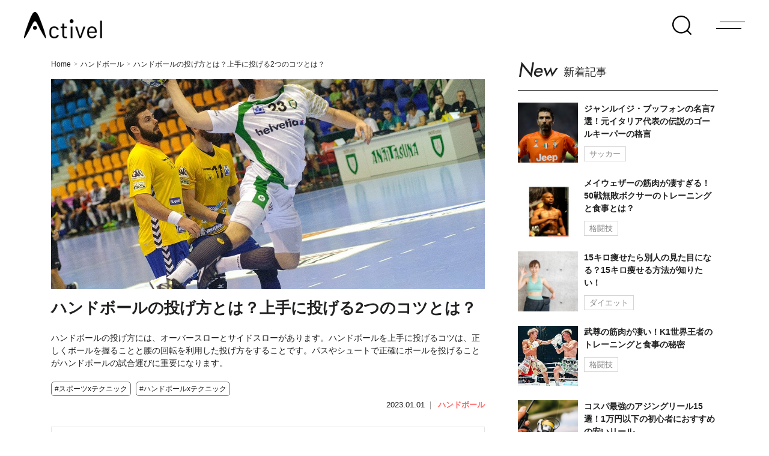

--- FILE ---
content_type: text/html; charset=utf-8
request_url: https://www.google.com/recaptcha/api2/aframe
body_size: 268
content:
<!DOCTYPE HTML><html><head><meta http-equiv="content-type" content="text/html; charset=UTF-8"></head><body><script nonce="-AwfWKfl_Z5x5gQc1KPayA">/** Anti-fraud and anti-abuse applications only. See google.com/recaptcha */ try{var clients={'sodar':'https://pagead2.googlesyndication.com/pagead/sodar?'};window.addEventListener("message",function(a){try{if(a.source===window.parent){var b=JSON.parse(a.data);var c=clients[b['id']];if(c){var d=document.createElement('img');d.src=c+b['params']+'&rc='+(localStorage.getItem("rc::a")?sessionStorage.getItem("rc::b"):"");window.document.body.appendChild(d);sessionStorage.setItem("rc::e",parseInt(sessionStorage.getItem("rc::e")||0)+1);localStorage.setItem("rc::h",'1768886650371');}}}catch(b){}});window.parent.postMessage("_grecaptcha_ready", "*");}catch(b){}</script></body></html>

--- FILE ---
content_type: text/css
request_url: https://activel.jp/wp-content/themes/activel/dist/style.css
body_size: 21522
content:
.swiper-container{list-style:none;margin:0 auto;overflow:hidden;padding:0;position:relative;z-index:1}.swiper-container-no-flexbox .swiper-slide{float:left}.swiper-container-vertical>.swiper-wrapper{-webkit-box-orient:vertical;-webkit-box-direction:normal;-webkit-flex-direction:column;-ms-flex-direction:column;flex-direction:column}.swiper-wrapper{-webkit-box-sizing:content-box;box-sizing:content-box;display:-webkit-box;display:-webkit-flex;display:-ms-flexbox;display:flex;height:100%;position:relative;-webkit-transition-property:-webkit-transform;transition-property:-webkit-transform;-o-transition-property:transform;transition-property:transform;transition-property:transform,-webkit-transform;width:100%;z-index:1}.swiper-container-android .swiper-slide,.swiper-wrapper{-webkit-transform:translateZ(0);transform:translateZ(0)}.swiper-container-multirow>.swiper-wrapper{-webkit-flex-wrap:wrap;-ms-flex-wrap:wrap;flex-wrap:wrap}.swiper-container-free-mode>.swiper-wrapper{margin:0 auto;-webkit-transition-timing-function:ease-out;-o-transition-timing-function:ease-out;transition-timing-function:ease-out}.swiper-slide{-webkit-flex-shrink:0;-ms-flex-negative:0;flex-shrink:0;height:100%;position:relative;-webkit-transition-property:-webkit-transform;transition-property:-webkit-transform;-o-transition-property:transform;transition-property:transform;transition-property:transform,-webkit-transform;width:100%}.swiper-invisible-blank-slide{visibility:hidden}.swiper-container-autoheight,.swiper-container-autoheight .swiper-slide{height:auto}.swiper-container-autoheight .swiper-wrapper{-webkit-box-align:start;-webkit-align-items:flex-start;-ms-flex-align:start;align-items:flex-start;-webkit-transition-property:height,-webkit-transform;transition-property:height,-webkit-transform;-o-transition-property:transform,height;transition-property:transform,height;transition-property:transform,height,-webkit-transform}.swiper-container-3d{-webkit-perspective:1200px;perspective:1200px}.swiper-container-3d .swiper-cube-shadow,.swiper-container-3d .swiper-slide,.swiper-container-3d .swiper-slide-shadow-bottom,.swiper-container-3d .swiper-slide-shadow-left,.swiper-container-3d .swiper-slide-shadow-right,.swiper-container-3d .swiper-slide-shadow-top,.swiper-container-3d .swiper-wrapper{-webkit-transform-style:preserve-3d;transform-style:preserve-3d}.swiper-container-3d .swiper-slide-shadow-bottom,.swiper-container-3d .swiper-slide-shadow-left,.swiper-container-3d .swiper-slide-shadow-right,.swiper-container-3d .swiper-slide-shadow-top{height:100%;left:0;pointer-events:none;position:absolute;top:0;width:100%;z-index:10}.swiper-container-3d .swiper-slide-shadow-left{background-image:-webkit-gradient(linear,right top,left top,from(rgba(0,0,0,.5)),to(transparent));background-image:-webkit-linear-gradient(right,rgba(0,0,0,.5),transparent);background-image:-o-linear-gradient(right,rgba(0,0,0,.5),transparent);background-image:linear-gradient(270deg,rgba(0,0,0,.5),transparent)}.swiper-container-3d .swiper-slide-shadow-right{background-image:-webkit-gradient(linear,left top,right top,from(rgba(0,0,0,.5)),to(transparent));background-image:-webkit-linear-gradient(left,rgba(0,0,0,.5),transparent);background-image:-o-linear-gradient(left,rgba(0,0,0,.5),transparent);background-image:linear-gradient(90deg,rgba(0,0,0,.5),transparent)}.swiper-container-3d .swiper-slide-shadow-top{background-image:-webkit-gradient(linear,left bottom,left top,from(rgba(0,0,0,.5)),to(transparent));background-image:-webkit-linear-gradient(bottom,rgba(0,0,0,.5),transparent);background-image:-o-linear-gradient(bottom,rgba(0,0,0,.5),transparent);background-image:linear-gradient(0deg,rgba(0,0,0,.5),transparent)}.swiper-container-3d .swiper-slide-shadow-bottom{background-image:-webkit-gradient(linear,left top,left bottom,from(rgba(0,0,0,.5)),to(transparent));background-image:-webkit-linear-gradient(top,rgba(0,0,0,.5),transparent);background-image:-o-linear-gradient(top,rgba(0,0,0,.5),transparent);background-image:linear-gradient(180deg,rgba(0,0,0,.5),transparent)}.swiper-container-wp8-horizontal,.swiper-container-wp8-horizontal>.swiper-wrapper{-ms-touch-action:pan-y;touch-action:pan-y}.swiper-container-wp8-vertical,.swiper-container-wp8-vertical>.swiper-wrapper{-ms-touch-action:pan-x;touch-action:pan-x}.swiper-button-next,.swiper-button-prev{background-position:50%;background-repeat:no-repeat;background-size:27px 44px;cursor:pointer;height:44px;margin-top:-22px;position:absolute;top:50%;width:27px;z-index:10}.swiper-button-next.swiper-button-disabled,.swiper-button-prev.swiper-button-disabled{cursor:auto;opacity:.35;pointer-events:none}.swiper-button-prev,.swiper-container-rtl .swiper-button-next{background-image:url("data:image/svg+xml;charset=utf-8,%3Csvg xmlns='http://www.w3.org/2000/svg' viewBox='0 0 27 44'%3E%3Cpath fill='%23007aff' d='M0 22 22 0l2.1 2.1L4.2 22l19.9 19.9L22 44z'/%3E%3C/svg%3E");left:10px;right:auto}.swiper-button-next,.swiper-container-rtl .swiper-button-prev{background-image:url("data:image/svg+xml;charset=utf-8,%3Csvg xmlns='http://www.w3.org/2000/svg' viewBox='0 0 27 44'%3E%3Cpath fill='%23007aff' d='M27 22 5 44l-2.1-2.1L22.8 22 2.9 2.1 5 0z'/%3E%3C/svg%3E");left:auto;right:10px}.swiper-button-prev.swiper-button-white,.swiper-container-rtl .swiper-button-next.swiper-button-white{background-image:url("data:image/svg+xml;charset=utf-8,%3Csvg xmlns='http://www.w3.org/2000/svg' viewBox='0 0 27 44'%3E%3Cpath fill='%23fff' d='M0 22 22 0l2.1 2.1L4.2 22l19.9 19.9L22 44z'/%3E%3C/svg%3E")}.swiper-button-next.swiper-button-white,.swiper-container-rtl .swiper-button-prev.swiper-button-white{background-image:url("data:image/svg+xml;charset=utf-8,%3Csvg xmlns='http://www.w3.org/2000/svg' viewBox='0 0 27 44'%3E%3Cpath fill='%23fff' d='M27 22 5 44l-2.1-2.1L22.8 22 2.9 2.1 5 0z'/%3E%3C/svg%3E")}.swiper-button-prev.swiper-button-black,.swiper-container-rtl .swiper-button-next.swiper-button-black{background-image:url("data:image/svg+xml;charset=utf-8,%3Csvg xmlns='http://www.w3.org/2000/svg' viewBox='0 0 27 44'%3E%3Cpath d='M0 22 22 0l2.1 2.1L4.2 22l19.9 19.9L22 44z'/%3E%3C/svg%3E")}.swiper-button-next.swiper-button-black,.swiper-container-rtl .swiper-button-prev.swiper-button-black{background-image:url("data:image/svg+xml;charset=utf-8,%3Csvg xmlns='http://www.w3.org/2000/svg' viewBox='0 0 27 44'%3E%3Cpath d='M27 22 5 44l-2.1-2.1L22.8 22 2.9 2.1 5 0z'/%3E%3C/svg%3E")}.swiper-button-lock{display:none}.swiper-pagination{position:absolute;text-align:center;-webkit-transform:translateZ(0);transform:translateZ(0);-webkit-transition:opacity .3s;-o-transition:opacity .3s;transition:opacity .3s;z-index:10}.swiper-pagination.swiper-pagination-hidden{opacity:0}.swiper-container-horizontal>.swiper-pagination-bullets,.swiper-pagination-custom,.swiper-pagination-fraction{bottom:10px;left:0;width:100%}.swiper-pagination-bullets-dynamic{font-size:0;overflow:hidden}.swiper-pagination-bullets-dynamic .swiper-pagination-bullet{position:relative;-webkit-transform:scale(.33);-ms-transform:scale(.33);transform:scale(.33)}.swiper-pagination-bullets-dynamic .swiper-pagination-bullet-active,.swiper-pagination-bullets-dynamic .swiper-pagination-bullet-active-main{-webkit-transform:scale(1);-ms-transform:scale(1);transform:scale(1)}.swiper-pagination-bullets-dynamic .swiper-pagination-bullet-active-prev{-webkit-transform:scale(.66);-ms-transform:scale(.66);transform:scale(.66)}.swiper-pagination-bullets-dynamic .swiper-pagination-bullet-active-prev-prev{-webkit-transform:scale(.33);-ms-transform:scale(.33);transform:scale(.33)}.swiper-pagination-bullets-dynamic .swiper-pagination-bullet-active-next{-webkit-transform:scale(.66);-ms-transform:scale(.66);transform:scale(.66)}.swiper-pagination-bullets-dynamic .swiper-pagination-bullet-active-next-next{-webkit-transform:scale(.33);-ms-transform:scale(.33);transform:scale(.33)}.swiper-pagination-bullet{background:#000;border-radius:100%;display:inline-block;height:8px;opacity:.2;width:8px}button.swiper-pagination-bullet{-webkit-appearance:none;-moz-appearance:none;appearance:none;border:none;-webkit-box-shadow:none;box-shadow:none;margin:0;padding:0}.swiper-pagination-clickable .swiper-pagination-bullet{cursor:pointer}.swiper-pagination-bullet-active{background:#007aff;opacity:1}.swiper-container-vertical>.swiper-pagination-bullets{right:10px;top:50%;-webkit-transform:translate3d(0,-50%,0);transform:translate3d(0,-50%,0)}.swiper-container-vertical>.swiper-pagination-bullets .swiper-pagination-bullet{display:block;margin:6px 0}.swiper-container-vertical>.swiper-pagination-bullets.swiper-pagination-bullets-dynamic{top:50%;-webkit-transform:translateY(-50%);-ms-transform:translateY(-50%);transform:translateY(-50%);width:8px}.swiper-container-vertical>.swiper-pagination-bullets.swiper-pagination-bullets-dynamic .swiper-pagination-bullet{display:inline-block;-webkit-transition:top .2s,-webkit-transform .2s;transition:top .2s,-webkit-transform .2s;-o-transition:transform .2s,top .2s;transition:transform .2s,top .2s;transition:transform .2s,top .2s,-webkit-transform .2s}.swiper-container-horizontal>.swiper-pagination-bullets .swiper-pagination-bullet{margin:0 4px}.swiper-container-horizontal>.swiper-pagination-bullets.swiper-pagination-bullets-dynamic{left:50%;-webkit-transform:translateX(-50%);-ms-transform:translateX(-50%);transform:translateX(-50%);white-space:nowrap}.swiper-container-horizontal>.swiper-pagination-bullets.swiper-pagination-bullets-dynamic .swiper-pagination-bullet{-webkit-transition:left .2s,-webkit-transform .2s;transition:left .2s,-webkit-transform .2s;-o-transition:transform .2s,left .2s;transition:transform .2s,left .2s;transition:transform .2s,left .2s,-webkit-transform .2s}.swiper-container-horizontal.swiper-container-rtl>.swiper-pagination-bullets-dynamic .swiper-pagination-bullet{-webkit-transition:right .2s,-webkit-transform .2s;transition:right .2s,-webkit-transform .2s;-o-transition:transform .2s,right .2s;transition:transform .2s,right .2s;transition:transform .2s,right .2s,-webkit-transform .2s}.swiper-pagination-progressbar{background:rgba(0,0,0,.25);position:absolute}.swiper-pagination-progressbar .swiper-pagination-progressbar-fill{background:#007aff;height:100%;left:0;position:absolute;top:0;-webkit-transform:scale(0);-ms-transform:scale(0);transform:scale(0);-webkit-transform-origin:left top;-ms-transform-origin:left top;transform-origin:left top;width:100%}.swiper-container-rtl .swiper-pagination-progressbar .swiper-pagination-progressbar-fill{-webkit-transform-origin:right top;-ms-transform-origin:right top;transform-origin:right top}.swiper-container-horizontal>.swiper-pagination-progressbar,.swiper-container-vertical>.swiper-pagination-progressbar.swiper-pagination-progressbar-opposite{height:4px;left:0;top:0;width:100%}.swiper-container-horizontal>.swiper-pagination-progressbar.swiper-pagination-progressbar-opposite,.swiper-container-vertical>.swiper-pagination-progressbar{height:100%;left:0;top:0;width:4px}.swiper-pagination-white .swiper-pagination-bullet-active{background:#fff}.swiper-pagination-progressbar.swiper-pagination-white{background:hsla(0,0%,100%,.25)}.swiper-pagination-progressbar.swiper-pagination-white .swiper-pagination-progressbar-fill{background:#fff}.swiper-pagination-black .swiper-pagination-bullet-active{background:#000}.swiper-pagination-progressbar.swiper-pagination-black{background:rgba(0,0,0,.25)}.swiper-pagination-progressbar.swiper-pagination-black .swiper-pagination-progressbar-fill{background:#000}.swiper-pagination-lock{display:none}.swiper-scrollbar{background:rgba(0,0,0,.1);border-radius:10px;position:relative;-ms-touch-action:none}.swiper-container-horizontal>.swiper-scrollbar{bottom:3px;height:5px;left:1%;position:absolute;width:98%;z-index:50}.swiper-container-vertical>.swiper-scrollbar{height:98%;position:absolute;right:3px;top:1%;width:5px;z-index:50}.swiper-scrollbar-drag{background:rgba(0,0,0,.5);border-radius:10px;height:100%;left:0;position:relative;top:0;width:100%}.swiper-scrollbar-cursor-drag{cursor:move}.swiper-scrollbar-lock{display:none}.swiper-zoom-container{display:-webkit-box;display:-webkit-flex;display:-ms-flexbox;display:flex;height:100%;width:100%;-webkit-box-pack:center;-webkit-justify-content:center;-ms-flex-pack:center;justify-content:center;-webkit-box-align:center;-webkit-align-items:center;-ms-flex-align:center;align-items:center;text-align:center}.swiper-zoom-container>canvas,.swiper-zoom-container>img,.swiper-zoom-container>svg{max-height:100%;max-width:100%;-o-object-fit:contain;object-fit:contain}.swiper-slide-zoomed{cursor:move}.swiper-lazy-preloader{-webkit-animation:swiper-preloader-spin 1s steps(12) infinite;animation:swiper-preloader-spin 1s steps(12) infinite;height:42px;left:50%;margin-left:-21px;margin-top:-21px;position:absolute;top:50%;-webkit-transform-origin:50%;-ms-transform-origin:50%;transform-origin:50%;width:42px;z-index:10}.swiper-lazy-preloader:after{background-image:url("data:image/svg+xml;charset=utf-8,%3Csvg xmlns='http://www.w3.org/2000/svg' xmlns:xlink='http://www.w3.org/1999/xlink' viewBox='0 0 120 120'%3E%3Cdefs%3E%3Cpath id='a' stroke='%236c6c6c' stroke-linecap='round' stroke-width='11' d='M60 7v20'/%3E%3C/defs%3E%3Cuse xlink:href='%23a' opacity='.27'/%3E%3Cuse xlink:href='%23a' opacity='.27' transform='rotate(30 60 60)'/%3E%3Cuse xlink:href='%23a' opacity='.27' transform='rotate(60 60 60)'/%3E%3Cuse xlink:href='%23a' opacity='.27' transform='rotate(90 60 60)'/%3E%3Cuse xlink:href='%23a' opacity='.27' transform='rotate(120 60 60)'/%3E%3Cuse xlink:href='%23a' opacity='.27' transform='rotate(150 60 60)'/%3E%3Cuse xlink:href='%23a' opacity='.37' transform='rotate(180 60 60)'/%3E%3Cuse xlink:href='%23a' opacity='.46' transform='rotate(210 60 60)'/%3E%3Cuse xlink:href='%23a' opacity='.56' transform='rotate(240 60 60)'/%3E%3Cuse xlink:href='%23a' opacity='.66' transform='rotate(270 60 60)'/%3E%3Cuse xlink:href='%23a' opacity='.75' transform='rotate(300 60 60)'/%3E%3Cuse xlink:href='%23a' opacity='.85' transform='rotate(330 60 60)'/%3E%3C/svg%3E");background-position:50%;background-repeat:no-repeat;background-size:100%;content:"";display:block;height:100%;width:100%}.swiper-lazy-preloader-white:after{background-image:url("data:image/svg+xml;charset=utf-8,%3Csvg xmlns='http://www.w3.org/2000/svg' xmlns:xlink='http://www.w3.org/1999/xlink' viewBox='0 0 120 120'%3E%3Cdefs%3E%3Cpath id='a' stroke='%23fff' stroke-linecap='round' stroke-width='11' d='M60 7v20'/%3E%3C/defs%3E%3Cuse xlink:href='%23a' opacity='.27'/%3E%3Cuse xlink:href='%23a' opacity='.27' transform='rotate(30 60 60)'/%3E%3Cuse xlink:href='%23a' opacity='.27' transform='rotate(60 60 60)'/%3E%3Cuse xlink:href='%23a' opacity='.27' transform='rotate(90 60 60)'/%3E%3Cuse xlink:href='%23a' opacity='.27' transform='rotate(120 60 60)'/%3E%3Cuse xlink:href='%23a' opacity='.27' transform='rotate(150 60 60)'/%3E%3Cuse xlink:href='%23a' opacity='.37' transform='rotate(180 60 60)'/%3E%3Cuse xlink:href='%23a' opacity='.46' transform='rotate(210 60 60)'/%3E%3Cuse xlink:href='%23a' opacity='.56' transform='rotate(240 60 60)'/%3E%3Cuse xlink:href='%23a' opacity='.66' transform='rotate(270 60 60)'/%3E%3Cuse xlink:href='%23a' opacity='.75' transform='rotate(300 60 60)'/%3E%3Cuse xlink:href='%23a' opacity='.85' transform='rotate(330 60 60)'/%3E%3C/svg%3E")}@-webkit-keyframes swiper-preloader-spin{to{-webkit-transform:rotate(1turn);transform:rotate(1turn)}}@keyframes swiper-preloader-spin{to{-webkit-transform:rotate(1turn);transform:rotate(1turn)}}.swiper-container .swiper-notification{left:0;opacity:0;pointer-events:none;position:absolute;top:0;z-index:-1000}.swiper-container-fade.swiper-container-free-mode .swiper-slide{-webkit-transition-timing-function:ease-out;-o-transition-timing-function:ease-out;transition-timing-function:ease-out}.swiper-container-fade .swiper-slide{pointer-events:none;-webkit-transition-property:opacity;-o-transition-property:opacity;transition-property:opacity}.swiper-container-fade .swiper-slide .swiper-slide{pointer-events:none}.swiper-container-fade .swiper-slide-active,.swiper-container-fade .swiper-slide-active .swiper-slide-active{pointer-events:auto}.swiper-container-cube{overflow:visible}.swiper-container-cube .swiper-slide{-webkit-backface-visibility:hidden;backface-visibility:hidden;height:100%;pointer-events:none;-webkit-transform-origin:0 0;-ms-transform-origin:0 0;transform-origin:0 0;visibility:hidden;width:100%;z-index:1}.swiper-container-cube .swiper-slide .swiper-slide{pointer-events:none}.swiper-container-cube.swiper-container-rtl .swiper-slide{-webkit-transform-origin:100% 0;-ms-transform-origin:100% 0;transform-origin:100% 0}.swiper-container-cube .swiper-slide-active,.swiper-container-cube .swiper-slide-active .swiper-slide-active{pointer-events:auto}.swiper-container-cube .swiper-slide-active,.swiper-container-cube .swiper-slide-next,.swiper-container-cube .swiper-slide-next+.swiper-slide,.swiper-container-cube .swiper-slide-prev{pointer-events:auto;visibility:visible}.swiper-container-cube .swiper-slide-shadow-bottom,.swiper-container-cube .swiper-slide-shadow-left,.swiper-container-cube .swiper-slide-shadow-right,.swiper-container-cube .swiper-slide-shadow-top{-webkit-backface-visibility:hidden;backface-visibility:hidden;z-index:0}.swiper-container-cube .swiper-cube-shadow{background:#000;bottom:0;-webkit-filter:blur(50px);filter:blur(50px);height:100%;left:0;opacity:.6;position:absolute;width:100%;z-index:0}.swiper-container-flip{overflow:visible}.swiper-container-flip .swiper-slide{-webkit-backface-visibility:hidden;backface-visibility:hidden;pointer-events:none;z-index:1}.swiper-container-flip .swiper-slide .swiper-slide{pointer-events:none}.swiper-container-flip .swiper-slide-active,.swiper-container-flip .swiper-slide-active .swiper-slide-active{pointer-events:auto}.swiper-container-flip .swiper-slide-shadow-bottom,.swiper-container-flip .swiper-slide-shadow-left,.swiper-container-flip .swiper-slide-shadow-right,.swiper-container-flip .swiper-slide-shadow-top{-webkit-backface-visibility:hidden;backface-visibility:hidden;z-index:0}.swiper-container-coverflow .swiper-wrapper{-ms-perspective:1200px}.container,.container-fluid,.container-lg,.container-md,.container-sm,.container-xl{margin-left:auto;margin-right:auto;padding-left:15px;padding-right:15px;width:100%}@media(min-width:576px){.container,.container-sm{max-width:540px}}@media(min-width:768px){.container,.container-md,.container-sm{max-width:720px}}@media(min-width:992px){.container,.container-lg,.container-md,.container-sm{max-width:960px}}@media(min-width:1200px){.container,.container-lg,.container-md,.container-sm,.container-xl{max-width:1140px}}.row{display:flex;flex-wrap:wrap;margin-left:-15px;margin-right:-15px}.no-gutters{margin-left:0;margin-right:0}.no-gutters>.col,.no-gutters>[class*=col-]{padding-left:0;padding-right:0}.col,.col-1,.col-10,.col-11,.col-12,.col-2,.col-3,.col-4,.col-5,.col-6,.col-7,.col-8,.col-9,.col-auto,.col-lg,.col-lg-1,.col-lg-10,.col-lg-11,.col-lg-12,.col-lg-2,.col-lg-3,.col-lg-4,.col-lg-5,.col-lg-6,.col-lg-7,.col-lg-8,.col-lg-9,.col-lg-auto,.col-md,.col-md-1,.col-md-10,.col-md-11,.col-md-12,.col-md-2,.col-md-3,.col-md-4,.col-md-5,.col-md-6,.col-md-7,.col-md-8,.col-md-9,.col-md-auto,.col-sm,.col-sm-1,.col-sm-10,.col-sm-11,.col-sm-12,.col-sm-2,.col-sm-3,.col-sm-4,.col-sm-5,.col-sm-6,.col-sm-7,.col-sm-8,.col-sm-9,.col-sm-auto,.col-xl,.col-xl-1,.col-xl-10,.col-xl-11,.col-xl-12,.col-xl-2,.col-xl-3,.col-xl-4,.col-xl-5,.col-xl-6,.col-xl-7,.col-xl-8,.col-xl-9,.col-xl-auto{padding-left:15px;padding-right:15px;position:relative;width:100%}.col{flex-basis:0;flex-grow:1;max-width:100%}.row-cols-1>*{flex:0 0 100%;max-width:100%}.row-cols-2>*{flex:0 0 50%;max-width:50%}.row-cols-3>*{flex:0 0 33.3333333333%;max-width:33.3333333333%}.row-cols-4>*{flex:0 0 25%;max-width:25%}.row-cols-5>*{flex:0 0 20%;max-width:20%}.row-cols-6>*{flex:0 0 16.6666666667%;max-width:16.6666666667%}.col-auto{flex:0 0 auto;max-width:100%;width:auto}.col-1{flex:0 0 8.3333333333%;max-width:8.3333333333%}.col-2{flex:0 0 16.6666666667%;max-width:16.6666666667%}.col-3{flex:0 0 25%;max-width:25%}.col-4{flex:0 0 33.3333333333%;max-width:33.3333333333%}.col-5{flex:0 0 41.6666666667%;max-width:41.6666666667%}.col-6{flex:0 0 50%;max-width:50%}.col-7{flex:0 0 58.3333333333%;max-width:58.3333333333%}.col-8{flex:0 0 66.6666666667%;max-width:66.6666666667%}.col-9{flex:0 0 75%;max-width:75%}.col-10{flex:0 0 83.3333333333%;max-width:83.3333333333%}.col-11{flex:0 0 91.6666666667%;max-width:91.6666666667%}.col-12{flex:0 0 100%;max-width:100%}.order-first{order:-1}.order-last{order:13}.order-0{order:0}.order-1{order:1}.order-2{order:2}.order-3{order:3}.order-4{order:4}.order-5{order:5}.order-6{order:6}.order-7{order:7}.order-8{order:8}.order-9{order:9}.order-10{order:10}.order-11{order:11}.order-12{order:12}.offset-1{margin-left:8.3333333333%}.offset-2{margin-left:16.6666666667%}.offset-3{margin-left:25%}.offset-4{margin-left:33.3333333333%}.offset-5{margin-left:41.6666666667%}.offset-6{margin-left:50%}.offset-7{margin-left:58.3333333333%}.offset-8{margin-left:66.6666666667%}.offset-9{margin-left:75%}.offset-10{margin-left:83.3333333333%}.offset-11{margin-left:91.6666666667%}@media(min-width:576px){.col-sm{flex-basis:0;flex-grow:1;max-width:100%}.row-cols-sm-1>*{flex:0 0 100%;max-width:100%}.row-cols-sm-2>*{flex:0 0 50%;max-width:50%}.row-cols-sm-3>*{flex:0 0 33.3333333333%;max-width:33.3333333333%}.row-cols-sm-4>*{flex:0 0 25%;max-width:25%}.row-cols-sm-5>*{flex:0 0 20%;max-width:20%}.row-cols-sm-6>*{flex:0 0 16.6666666667%;max-width:16.6666666667%}.col-sm-auto{flex:0 0 auto;max-width:100%;width:auto}.col-sm-1{flex:0 0 8.3333333333%;max-width:8.3333333333%}.col-sm-2{flex:0 0 16.6666666667%;max-width:16.6666666667%}.col-sm-3{flex:0 0 25%;max-width:25%}.col-sm-4{flex:0 0 33.3333333333%;max-width:33.3333333333%}.col-sm-5{flex:0 0 41.6666666667%;max-width:41.6666666667%}.col-sm-6{flex:0 0 50%;max-width:50%}.col-sm-7{flex:0 0 58.3333333333%;max-width:58.3333333333%}.col-sm-8{flex:0 0 66.6666666667%;max-width:66.6666666667%}.col-sm-9{flex:0 0 75%;max-width:75%}.col-sm-10{flex:0 0 83.3333333333%;max-width:83.3333333333%}.col-sm-11{flex:0 0 91.6666666667%;max-width:91.6666666667%}.col-sm-12{flex:0 0 100%;max-width:100%}.order-sm-first{order:-1}.order-sm-last{order:13}.order-sm-0{order:0}.order-sm-1{order:1}.order-sm-2{order:2}.order-sm-3{order:3}.order-sm-4{order:4}.order-sm-5{order:5}.order-sm-6{order:6}.order-sm-7{order:7}.order-sm-8{order:8}.order-sm-9{order:9}.order-sm-10{order:10}.order-sm-11{order:11}.order-sm-12{order:12}.offset-sm-0{margin-left:0}.offset-sm-1{margin-left:8.3333333333%}.offset-sm-2{margin-left:16.6666666667%}.offset-sm-3{margin-left:25%}.offset-sm-4{margin-left:33.3333333333%}.offset-sm-5{margin-left:41.6666666667%}.offset-sm-6{margin-left:50%}.offset-sm-7{margin-left:58.3333333333%}.offset-sm-8{margin-left:66.6666666667%}.offset-sm-9{margin-left:75%}.offset-sm-10{margin-left:83.3333333333%}.offset-sm-11{margin-left:91.6666666667%}}@media(min-width:768px){.col-md{flex-basis:0;flex-grow:1;max-width:100%}.row-cols-md-1>*{flex:0 0 100%;max-width:100%}.row-cols-md-2>*{flex:0 0 50%;max-width:50%}.row-cols-md-3>*{flex:0 0 33.3333333333%;max-width:33.3333333333%}.row-cols-md-4>*{flex:0 0 25%;max-width:25%}.row-cols-md-5>*{flex:0 0 20%;max-width:20%}.row-cols-md-6>*{flex:0 0 16.6666666667%;max-width:16.6666666667%}.col-md-auto{flex:0 0 auto;max-width:100%;width:auto}.col-md-1{flex:0 0 8.3333333333%;max-width:8.3333333333%}.col-md-2{flex:0 0 16.6666666667%;max-width:16.6666666667%}.col-md-3{flex:0 0 25%;max-width:25%}.col-md-4{flex:0 0 33.3333333333%;max-width:33.3333333333%}.col-md-5{flex:0 0 41.6666666667%;max-width:41.6666666667%}.col-md-6{flex:0 0 50%;max-width:50%}.col-md-7{flex:0 0 58.3333333333%;max-width:58.3333333333%}.col-md-8{flex:0 0 66.6666666667%;max-width:66.6666666667%}.col-md-9{flex:0 0 75%;max-width:75%}.col-md-10{flex:0 0 83.3333333333%;max-width:83.3333333333%}.col-md-11{flex:0 0 91.6666666667%;max-width:91.6666666667%}.col-md-12{flex:0 0 100%;max-width:100%}.order-md-first{order:-1}.order-md-last{order:13}.order-md-0{order:0}.order-md-1{order:1}.order-md-2{order:2}.order-md-3{order:3}.order-md-4{order:4}.order-md-5{order:5}.order-md-6{order:6}.order-md-7{order:7}.order-md-8{order:8}.order-md-9{order:9}.order-md-10{order:10}.order-md-11{order:11}.order-md-12{order:12}.offset-md-0{margin-left:0}.offset-md-1{margin-left:8.3333333333%}.offset-md-2{margin-left:16.6666666667%}.offset-md-3{margin-left:25%}.offset-md-4{margin-left:33.3333333333%}.offset-md-5{margin-left:41.6666666667%}.offset-md-6{margin-left:50%}.offset-md-7{margin-left:58.3333333333%}.offset-md-8{margin-left:66.6666666667%}.offset-md-9{margin-left:75%}.offset-md-10{margin-left:83.3333333333%}.offset-md-11{margin-left:91.6666666667%}}@media(min-width:992px){.col-lg{flex-basis:0;flex-grow:1;max-width:100%}.row-cols-lg-1>*{flex:0 0 100%;max-width:100%}.row-cols-lg-2>*{flex:0 0 50%;max-width:50%}.row-cols-lg-3>*{flex:0 0 33.3333333333%;max-width:33.3333333333%}.row-cols-lg-4>*{flex:0 0 25%;max-width:25%}.row-cols-lg-5>*{flex:0 0 20%;max-width:20%}.row-cols-lg-6>*{flex:0 0 16.6666666667%;max-width:16.6666666667%}.col-lg-auto{flex:0 0 auto;max-width:100%;width:auto}.col-lg-1{flex:0 0 8.3333333333%;max-width:8.3333333333%}.col-lg-2{flex:0 0 16.6666666667%;max-width:16.6666666667%}.col-lg-3{flex:0 0 25%;max-width:25%}.col-lg-4{flex:0 0 33.3333333333%;max-width:33.3333333333%}.col-lg-5{flex:0 0 41.6666666667%;max-width:41.6666666667%}.col-lg-6{flex:0 0 50%;max-width:50%}.col-lg-7{flex:0 0 58.3333333333%;max-width:58.3333333333%}.col-lg-8{flex:0 0 66.6666666667%;max-width:66.6666666667%}.col-lg-9{flex:0 0 75%;max-width:75%}.col-lg-10{flex:0 0 83.3333333333%;max-width:83.3333333333%}.col-lg-11{flex:0 0 91.6666666667%;max-width:91.6666666667%}.col-lg-12{flex:0 0 100%;max-width:100%}.order-lg-first{order:-1}.order-lg-last{order:13}.order-lg-0{order:0}.order-lg-1{order:1}.order-lg-2{order:2}.order-lg-3{order:3}.order-lg-4{order:4}.order-lg-5{order:5}.order-lg-6{order:6}.order-lg-7{order:7}.order-lg-8{order:8}.order-lg-9{order:9}.order-lg-10{order:10}.order-lg-11{order:11}.order-lg-12{order:12}.offset-lg-0{margin-left:0}.offset-lg-1{margin-left:8.3333333333%}.offset-lg-2{margin-left:16.6666666667%}.offset-lg-3{margin-left:25%}.offset-lg-4{margin-left:33.3333333333%}.offset-lg-5{margin-left:41.6666666667%}.offset-lg-6{margin-left:50%}.offset-lg-7{margin-left:58.3333333333%}.offset-lg-8{margin-left:66.6666666667%}.offset-lg-9{margin-left:75%}.offset-lg-10{margin-left:83.3333333333%}.offset-lg-11{margin-left:91.6666666667%}}@media(min-width:1200px){.col-xl{flex-basis:0;flex-grow:1;max-width:100%}.row-cols-xl-1>*{flex:0 0 100%;max-width:100%}.row-cols-xl-2>*{flex:0 0 50%;max-width:50%}.row-cols-xl-3>*{flex:0 0 33.3333333333%;max-width:33.3333333333%}.row-cols-xl-4>*{flex:0 0 25%;max-width:25%}.row-cols-xl-5>*{flex:0 0 20%;max-width:20%}.row-cols-xl-6>*{flex:0 0 16.6666666667%;max-width:16.6666666667%}.col-xl-auto{flex:0 0 auto;max-width:100%;width:auto}.col-xl-1{flex:0 0 8.3333333333%;max-width:8.3333333333%}.col-xl-2{flex:0 0 16.6666666667%;max-width:16.6666666667%}.col-xl-3{flex:0 0 25%;max-width:25%}.col-xl-4{flex:0 0 33.3333333333%;max-width:33.3333333333%}.col-xl-5{flex:0 0 41.6666666667%;max-width:41.6666666667%}.col-xl-6{flex:0 0 50%;max-width:50%}.col-xl-7{flex:0 0 58.3333333333%;max-width:58.3333333333%}.col-xl-8{flex:0 0 66.6666666667%;max-width:66.6666666667%}.col-xl-9{flex:0 0 75%;max-width:75%}.col-xl-10{flex:0 0 83.3333333333%;max-width:83.3333333333%}.col-xl-11{flex:0 0 91.6666666667%;max-width:91.6666666667%}.col-xl-12{flex:0 0 100%;max-width:100%}.order-xl-first{order:-1}.order-xl-last{order:13}.order-xl-0{order:0}.order-xl-1{order:1}.order-xl-2{order:2}.order-xl-3{order:3}.order-xl-4{order:4}.order-xl-5{order:5}.order-xl-6{order:6}.order-xl-7{order:7}.order-xl-8{order:8}.order-xl-9{order:9}.order-xl-10{order:10}.order-xl-11{order:11}.order-xl-12{order:12}.offset-xl-0{margin-left:0}.offset-xl-1{margin-left:8.3333333333%}.offset-xl-2{margin-left:16.6666666667%}.offset-xl-3{margin-left:25%}.offset-xl-4{margin-left:33.3333333333%}.offset-xl-5{margin-left:41.6666666667%}.offset-xl-6{margin-left:50%}.offset-xl-7{margin-left:58.3333333333%}.offset-xl-8{margin-left:66.6666666667%}.offset-xl-9{margin-left:75%}.offset-xl-10{margin-left:83.3333333333%}.offset-xl-11{margin-left:91.6666666667%}}a,abbr,acronym,address,applet,article,aside,audio,b,big,blockquote,body,canvas,caption,center,cite,code,dd,del,details,dfn,div,dl,dt,em,embed,fieldset,figcaption,figure,footer,form,h1,h2,h3,h4,h5,h6,header,hgroup,html,i,iframe,img,ins,kbd,label,legend,li,mark,menu,nav,object,ol,output,p,pre,q,ruby,s,samp,section,small,span,strike,strong,sub,summary,sup,table,tbody,td,tfoot,th,thead,time,tr,tt,u,ul,var,video{border:0;font-size:100%;font:inherit;margin:0;padding:0;vertical-align:baseline}article,aside,details,figcaption,figure,footer,header,hgroup,menu,nav,section{display:block}body{line-height:1}ol,ul{list-style:none}blockquote,q{quotes:none}blockquote:after,blockquote:before,q:after,q:before{content:"";content:none}table{border-collapse:collapse;border-spacing:0}@font-face{font-family:Futura;src:url(eae453c75144786c6864.otf) format("opentype")}@font-face{font-family:FuturaOblique;src:url(624322dae9b133724a7e.otf) format("opentype")}*,:after,:before{box-sizing:border-box;color:#212121}html{font-size:62.5%}body{font-family:helvetica,游ゴシック,Yu Gothic,游ゴシック体,YuGothic,sans-serif;-webkit-font-smoothing:subpixel-antialiased;-moz-osx-font-smoothing:unset}@media (-ms-high-contrast:none){body{font-family:Meiryo,Segoe UI,sans-serif}}@media (min-resolution:2dppx),only screen and (-webkit-min-device-pixel-ratio:2){body{-webkit-font-smoothing:antialiased;-moz-osx-font-smoothing:grayscale}}a{text-decoration:none;transition:all .15s ease}a,a:hover{color:#212121}.markdown-hyperlink{color:#23a7fa}.markdown-hyperlink:hover{color:#23a7fa;text-decoration:underline}.markdown-strong,strong{font-weight:700}.markdown-underscore{text-decoration:underline}.markdown-italic{font-style:italic}.iconLoupe{cursor:pointer;display:inline-block;height:auto;width:26px}.animationLine:after{background:#212121;bottom:-20px;content:"";height:2px;left:0;position:absolute;transform:scaleX(0);transform-origin:center top;transition:transform .3s;width:100%}@media only screen and (max-width:1024px){.animationLine:after{display:none}}.animationLine:hover:after{transform:scale(1)}.searchArea{background-color:#f8f8f8;display:none;padding:20px;width:100%}.l-header__inner{display:flex;display:-ms-flex;display:-webkit-flex;-webkit-box-align:center;-ms-flex-align:center;align-items:center;background-color:#fff;border-bottom:1px solid #e0e0e0}.l-header__inner .logo{height:auto}.l-header__inner .logo__img{display:block;width:100%}.l-header__inner .logo__text{font-family:FuturaOblique,sans-serif;font-size:3rem;letter-spacing:.3rem}@media only screen and (max-width:768px){.l-header__inner .gnav{display:none}}.l-header__inner .gnav__list{display:flex;display:-ms-flex;display:-webkit-flex;-webkit-box-align:center;-ms-flex-align:center;align-items:center}.l-header__inner .gnav__item{margin-right:24px;position:relative}.l-header__inner .gnav__item:active{opacity:.5}.l-header__inner .gnav__item:last-child{margin-right:0}.l-header__inner .gnav__link{display:block;font-size:1.6rem;text-decoration:none}@media only screen and (max-width:768px){.l-header--relative{display:none}}.l-header--relative .l-header__inner{position:relative;-webkit-box-orient:vertical;-webkit-box-direction:normal;-ms-flex-direction:column;flex-direction:column;padding:20px 60px}.l-header--relative .l-header__inner .icon-wrap{position:absolute;right:60px;top:40px}.l-header--relative .l-header__inner .icon-wrap:after{bottom:-6px}.l-header--relative .l-header__inner .logo{height:40px;margin-bottom:30px;max-width:200px}.l-header--relative .l-header__inner .logo__img{margin:0 auto}.l-header--relative .l-header__inner .logo__text{font-family:FuturaOblique,sans-serif;font-size:4rem;letter-spacing:.5rem}.l-header--relative .l-header__inner .gnav__list{justify-content:center;-ms-justify-content:center;-webkit-justify-content:center}.l-header--relative .searchArea{left:0;position:absolute;top:143px;z-index:10}.l-header--fixed{position:fixed;top:0;transform:translateY(-100%);transition:.5s;width:100%;z-index:99}@media only screen and (max-width:768px){.l-header--fixed{transform:translateY(0)}}.l-header--fixed .l-header__inner{-webkit-box-pack:justify;-ms-flex-pack:justify;justify-content:space-between;padding:10px 60px}@media only screen and (max-width:640px){.l-header--fixed .l-header__inner{padding:6px 15px}}.l-header--fixed .l-header__inner .logo{width:72px}.l-header--fixed .l-header__inner .logo__text{font-family:FuturaOblique,sans-serif;font-size:3rem;letter-spacing:.3rem}.l-header--fixed .l-header__inner .gnav__item:after{bottom:-22px}.l-header--fixed .l-header__inner .gnav__item:last-child:after{bottom:-16px}.l-header--fixed .l-header__inner .sp-items{display:none}@media only screen and (max-width:768px){.l-header--fixed .l-header__inner .sp-items{display:block}}.l-header--fixed .l-header__inner .sp-items .iconLoupe{height:auto;margin-right:30px;width:28px}.l-header--fixed .l-header__inner .sp-items .menu-trigger{display:inline-block;height:26px;position:relative;right:0;top:0;transition:all .3s;width:36px}.l-header--fixed .l-header__inner .sp-items .menu-trigger span{background-color:#212121;display:inline-block;height:2px;left:0;position:absolute;transition:all .3s;width:100%}.l-header--fixed .l-header__inner .sp-items .menu-trigger span:first-of-type{top:0}.l-header--fixed .l-header__inner .sp-items .menu-trigger span:nth-of-type(2){top:11px}.l-header--fixed .l-header__inner .sp-items .menu-trigger span:nth-of-type(3){bottom:0}.l-header--fixed .l-header__inner .sp-items .menu-trigger--active span:first-of-type{-webkit-transform:translateY(12px) rotate(-45deg);transform:translateY(12px) rotate(-45deg)}.l-header--fixed .l-header__inner .sp-items .menu-trigger--active span:nth-of-type(2){opacity:0}.l-header--fixed .l-header__inner .sp-items .menu-trigger--active span:nth-of-type(3){-webkit-transform:translateY(-12px) rotate(45deg);transform:translateY(-12px) rotate(45deg)}.slideDown{transform:translateY(0)}.drawer{background-color:#fff;border-bottom:1px solid #b4b4b4;display:none;height:auto;left:0;padding-top:30px;position:fixed;top:61px;width:100%;z-index:9}.drawer .category__link{display:block;font-size:1.8rem;position:relative}.drawer .category__link:after{content:"";font-family:FontAwesome;font-size:1.8rem;position:absolute;right:10px;top:0}.container{margin:0 auto;width:1000px}@media only screen and (max-width:1024px){.container{padding:0 15px;width:100%}}.l-main{display:block;padding:15px 0}@media only screen and (max-width:768px){.l-main{padding:15px 0 50px}}.l-sidebar{background-color:#fff;display:block;padding:15px 0}@media only screen and (max-width:768px){.l-sidebar{padding:110px 0 50px}}@media only screen and (max-width:640px){.l-sidebar{padding:0 0 50px}}.l-sidebar_product_fixed{margin-bottom:30px;padding:10px;position:sticky;right:0;top:20px}.l-footer{background-color:#fff}.l-footer .splitContentsWrap{border-bottom:1px solid #b4b4b4;border-top:1px solid #b4b4b4}.l-footer .splitContentsWrap__inner{display:flex;display:-ms-flex;display:-webkit-flex;flex-wrap:wrap;-ms-flex-wrap:wrap;-webkit-flex-wrap:wrap}@media only screen and (max-width:640px){.l-footer .splitContentsWrap__inner{width:100%}}.l-footer .splitContent{border-right:1px solid #b4b4b4;padding:30px}@media only screen and (max-width:640px){.l-footer .splitContent{border-right:none;padding:20px}}.l-footer .splitContent__logo{height:auto;margin-bottom:20px;width:78px}.l-footer .splitContent__logo--text{font-family:FuturaOblique,sans-serif;font-size:3rem;letter-spacing:.3rem}.l-footer .splitContent__text{color:#868686;font-size:1.3rem;line-height:1.5;margin-bottom:20px}.l-footer .splitContent__sns{display:flex;display:-ms-flex;display:-webkit-flex}.l-footer .splitContent__icon{height:22px;margin-right:20px;width:22px}.l-footer .splitContent__title{font-family:FuturaOblique,sans-serif;font-size:2rem;margin-bottom:20px}.l-footer .splitContent__item{font-size:1.3rem;margin-bottom:14px}.l-footer .splitContent__item:last-child{margin-bottom:0}.l-footer .splitContent__link{transition:.3s}.l-footer .splitContent__link:hover{opacity:.5}@media only screen and (max-width:1024px){.l-footer .splitContent__link:hover{opacity:1}}.l-footer .splitContent--cuty{width:50%}@media only screen and (max-width:640px){.l-footer .splitContent--cuty{border-bottom:1px solid #b4b4b4;width:100%}}.l-footer .splitContent--about{width:25%}@media only screen and (max-width:640px){.l-footer .splitContent--about{border-right:1px solid #b4b4b4;width:50%}}.l-footer .splitContent--categories{width:25%}@media only screen and (max-width:640px){.l-footer .splitContent--categories{width:50%}}.l-footer .copyright{color:#868686;display:block;font-size:1.3rem;padding:10px 0;text-align:center}.c-flex{display:flex;display:-ms-flex;display:-webkit-flex}.c-fw-wrap{flex-wrap:wrap;-ms-flex-wrap:wrap;-webkit-flex-wrap:wrap}.c-fd-col{-webkit-box-orient:vertical;-webkit-box-direction:normal;-ms-flex-direction:column;flex-direction:column}@media only screen and (max-width:768px){.c-fd-col-sm{-webkit-box-orient:vertical;-webkit-box-direction:normal;-ms-flex-direction:column;flex-direction:column}}@media only screen and (max-width:640px){.c-fd-col-xs{-webkit-box-orient:vertical;-webkit-box-direction:normal;-ms-flex-direction:column;flex-direction:column}}.c-jc-sb{-webkit-box-pack:justify;-ms-flex-pack:justify;justify-content:space-between}.c-jc-end{webkit-box-pack:end;-ms-flex-pack:end;justify-content:flex-end}.c-jc-center{justify-content:center;-ms-justify-content:center;-webkit-justify-content:center}.c-ai-center{-webkit-box-align:center;-ms-flex-align:center;align-items:center}.c-ai-start{-webkit-box-align:start;-ms-flex-align:start;align-items:flex-start}.c-button,.c-button--amazon,.c-button--angle,.c-button--entry,.c-button--more,.c-button--product,.c-button--rakuten,.c-button--zozotown{border:1px solid #212121;color:#212121;display:inline-block;font-size:1.4rem;line-height:1.5;padding:18px;text-align:center}.c-button--amazon,.c-button--angle,.c-button--entry,.c-button--product,.c-button--rakuten,.c-button--zozotown{border-radius:2px;font-weight:700;padding-right:30px;position:relative}.c-button--amazon:hover:after,.c-button--angle:hover:after,.c-button--entry:hover:after,.c-button--product:hover:after,.c-button--rakuten:hover:after,.c-button--zozotown:hover:after{right:8px}@media only screen and (max-width:1024px){.c-button--amazon:hover:after,.c-button--angle:hover:after,.c-button--entry:hover:after,.c-button--product:hover:after,.c-button--rakuten:hover:after,.c-button--zozotown:hover:after{right:12px}}.c-button--amazon:active,.c-button--angle:active,.c-button--entry:active,.c-button--product:active,.c-button--rakuten:active,.c-button--zozotown:active{opacity:.5}.c-button--amazon:after,.c-button--angle:after,.c-button--entry:after,.c-button--product:after,.c-button--rakuten:after,.c-button--zozotown:after{content:"";font-family:FontAwesome;font-size:1.6rem;position:absolute;right:12px;top:17px;transition:.3s}.c-button--more{background-color:#fff;display:block;height:56px;line-height:56px;outline:none;padding:0;position:relative;text-align:center;text-decoration:none;transition:.3s;z-index:2}.c-button--more:after,.c-button--more:before{content:"";display:block;position:absolute;transition:.3s;z-index:-1}.c-button--more:after{border:1px solid #212121;height:46px;left:4px;opacity:0;top:4px;width:254px}.c-button--more:hover:after{opacity:1}@media only screen and (max-width:1024px){.c-button--more:hover:after{opacity:0}}.c-button--amazon{background-color:#f79c30;border:1px solid #f79c30;color:#fff}.c-button--amazon:after{color:#fff}.c-button--rakuten{background-color:#bf0000;border:1px solid #bf0000;color:#fff}.c-button--rakuten:after{color:#fff}.c-button--zozotown{background-color:#212121;border:1px solid #212121;color:#fff}.c-button--zozotown:after{color:#fff}.c-button--product{background-color:#13cbe3;border:1px solid #13cbe3;color:#fff}.c-button--product:after{color:#fff}.c-button--entry{background-color:#64dd17;border:1px solid #64dd17;color:#fff}.c-button--entry:after{color:#fff}.c-search{display:flex;display:-ms-flex;display:-webkit-flex;-webkit-box-align:center;-ms-flex-align:center;align-items:center;background-color:#fff;border:1px solid #d5d5d5;border-radius:100px;margin:0 auto;outline:none;padding:0 20px;width:630px}@media only screen and (max-width:768px){.c-search{width:100%}}.c-search__button{background-color:transparent;border:0;display:block;margin-right:10px;outline:none;padding:0}.c-search__button img{height:auto;width:20px}.c-search__input{background-color:transparent;border:0;display:block;font-size:1.6rem;outline:none;padding:14px 0;width:100%}.c-pagination{display:flex;display:-ms-flex;display:-webkit-flex;-webkit-box-align:center;-ms-flex-align:center;align-items:center;justify-content:center;-ms-justify-content:center;-webkit-justify-content:center}.c-pagination__item{font-family:Futura,sans-serif;font-size:2rem}.c-pagination__link{display:block;margin-right:10px;padding:6px 10px;text-align:center}.c-pagination__link .fa:before{color:#707070;font-size:3rem}.c-pagination__link--current{border:1px solid #212121}.c-pagination__link--more{margin-right:0;pointer-events:none}.c-pagination__link--prev{margin:0 30px 0 0}.c-pagination__link--next{margin:0 0 0 30px}.pagination .nav-links{width:100%}.page-numbers{display:flex;display:-ms-flex;display:-webkit-flex;-webkit-box-align:center;-ms-flex-align:center;align-items:center;justify-content:center;-ms-justify-content:center;-webkit-justify-content:center;width:100%}.page-numbers li{display:inline;font-family:Futura,sans-serif;font-size:2rem}.page-numbers a,.page-numbers span{display:block;margin-right:10px;padding:6px 10px;text-align:center}.page-numbers a .fa:before,.page-numbers span .fa:before{color:#707070;font-size:3rem}.page-numbers span.current{border:1px solid #212121}.page-numbers__link--more{margin-right:0;pointer-events:none}.page-numbers__link--prev{margin:0 30px 0 0}.page-numbers__link--next{margin:0 0 0 30px}.c-breadcrumbs{display:flex;margin:0 auto 20px;width:960px}@media only screen and (max-width:1024px){.c-breadcrumbs{margin:15px auto 0;padding:0 20px;width:100%}}@media only screen and (max-width:768px){.c-breadcrumbs{margin-bottom:20px;margin-left:0;overflow-x:scroll;padding:0;white-space:nowrap;width:100%}}.c-breadcrumbs li{align-items:center;display:flex;font-size:12px;line-height:0;text-decoration:none}.c-breadcrumbs li.active{padding:0 15px 0 0}.c-breadcrumbs a span{line-height:0;text-decoration:none}.c-breadcrumbs__separator{color:#999;margin:0 5px}.c-breadcrumbs::-webkit-scrollbar{display:none}.p-sectionTitle{display:flex;display:-ms-flex;display:-webkit-flex;-webkit-box-align:end;-ms-flex-align:end;align-items:flex-end;border-bottom:1px solid #212121;margin-bottom:20px;padding-bottom:16px}.p-sectionTitle__en{font-family:FuturaOblique,sans-serif;font-size:3.2rem}@media only screen and (max-width:640px){.p-sectionTitle__en{font-size:2.6rem}}.p-sectionTitle__ja{font-size:1.8rem;line-height:1.5;margin-left:12px}@media only screen and (max-width:640px){.p-sectionTitle__ja{font-size:1.4rem}}.p-card{border:1px solid #d5d5d5;box-shadow:0 1px 6px rgba(0,0,0,.16);display:block}.p-card:hover .p-card__thumb{opacity:.5}.p-card--ranking{border:none;margin-top:30px;position:relative}.p-card__numSpace{position:absolute;z-index:1}.p-card__numTriangle{border-right:100px solid transparent;border-top:50px solid #fff}@media only screen and (max-width:640px){.p-card__numTriangle{border-right:70px solid transparent;border-top:30px solid #fff}}.p-card__num{font-size:50px;left:5px;position:absolute;top:-15px}@media only screen and (max-width:640px){.p-card__num{font-size:30px;left:2px;top:-10px}}.p-card__thumb{transition:.3s}.p-card__thumb .product-label{background-color:#fff200;display:block;font-size:16px;height:30px;padding-top:8px;position:absolute;text-align:center;width:30px}.p-card__thumbImg{aspect-ratio:1.78;display:block;width:100%}.p-card__label{background-color:#fff;padding:20px}@media only screen and (max-width:640px){.p-card__label{padding:10px}}.p-card__title{font-size:1.6rem;line-height:1.5;margin-bottom:20px}@media only screen and (max-width:640px){.p-card__title{font-size:1.3rem}}.p-card__infoItem{color:#868686;display:inline-block;font-size:1.3rem}@media only screen and (max-width:640px){.p-card__infoItem{font-size:1rem}}.p-card__infoItem--category{color:#212121}.p-card .pr-tag{color:#212121;display:inline-block;font-size:1.3rem}.p-cardEmphasis{border:1px solid #d5d5d5;box-shadow:0 1px 6px rgba(0,0,0,.16);display:block;position:relative}.p-cardEmphasis .pr-tag{background-color:#fff;border:1px solid #d5d5d5;color:#868686;font-size:1.3rem;left:10px;line-height:1.5;padding:2px 8px;position:absolute;top:10px}.p-cardEmphasis:hover .p-cardEmphasis__thumb{opacity:.5}.p-cardEmphasis__thumb{height:100%;transition:.3s;width:100%}.p-cardEmphasis__info{background-color:#fff;padding:10px;position:absolute;right:10px;top:10px}.p-cardEmphasis__infoItem{color:#868686;display:inline-block;font-size:1.3rem}@media only screen and (max-width:640px){.p-cardEmphasis__infoItem{font-size:1rem}}.p-cardEmphasis__infoItem--category{color:#212121}.p-cardEmphasis__label{background-color:hsla(0,0%,100%,.9);bottom:0;left:0;padding:20px;position:absolute}@media only screen and (max-width:640px){.p-cardEmphasis__label{padding:10px}}.p-cardEmphasis__title{font-size:2rem;font-weight:700;line-height:1.5;margin-bottom:10px}@media only screen and (max-width:640px){.p-cardEmphasis__title{font-size:1.6rem}}.p-cardEmphasis__desc{color:#868686;font-size:1.3rem;line-height:1.5}@media only screen and (max-width:640px){.p-cardEmphasis__desc{font-size:1.2rem}}.p-cardDiscreet{display:block;display:flex;display:-ms-flex;display:-webkit-flex;width:100%}.p-cardDiscreet:hover .p-cardDiscreet__label .p-cardDiscreet__title{opacity:.5}.p-cardDiscreet__thumb{position:relative}.p-cardDiscreet__rank{background-color:#fff;display:block;font-family:Futura,sans-serif;font-size:2rem;left:0;padding:6px 10px;position:absolute;text-align:center;top:0}.p-cardDiscreet__thumbImg{height:100px;width:100px}@media only screen and (max-width:640px){.p-cardDiscreet__thumbImg{height:80px;width:80px}}.p-cardDiscreet__title{font-size:1.4rem;font-weight:700;line-height:1.5;margin-bottom:10px;transition:.3s}@media only screen and (max-width:640px){.p-cardDiscreet__title{font-size:1.5rem}}.p-cardDiscreet__label{background-color:#fff;margin-left:10px}.p-cardDiscreet__category{border:1px solid #d5d5d5;line-height:1.5;padding:2px 8px;text-align:center}.p-cardDiscreet__category,.p-cardDiscreet__infoItem{color:#868686;display:inline-block;font-size:1.3rem}.p-cardDiscreet__infoItem--category{color:#212121}.p-cardDiscreet .pr-tag{border:1px solid #d5d5d5;color:#868686;display:inline-block;font-size:1.3rem;line-height:1.5;padding:2px 8px;text-align:center}.p-tags{display:flex;display:-ms-flex;display:-webkit-flex;flex-wrap:wrap;-ms-flex-wrap:wrap;-webkit-flex-wrap:wrap}.p-tags__tag{font-size:1.4rem;line-height:2;margin-right:17px;transition:.3s}.p-tags__tag:hover{opacity:.5}@media only screen and (max-width:1024px){.p-tags__tag:hover{opacity:1}}.p-description{border:1px dashed #b4b4b4;padding:20px}.p-description__text{font-size:1.4rem;line-height:1.5}.p-singleTitle{font-size:2.6rem;font-weight:700;line-height:1.5;margin-bottom:20px;margin-top:10px}@media only screen and (max-width:640px){.p-singleTitle{font-size:2.2rem}}.p-singleEyecatchImg{max-height:350px;object-fit:cover;width:100%}.writer-avatar{height:50px;object-fit:cover;width:50px}.p-singleInfo{margin-bottom:30px;text-align:right}.p-singleInfo__item{color:#868686;display:inline-block;font-size:1.3rem}.p-singleInfo__item--category{color:#212121}.p-singleTags{display:flex;flex-wrap:wrap}.p-singleTags--tag{font-size:1.2rem;margin-bottom:8px;margin-right:8px}.p-singleImg{display:block;margin:0 auto;max-height:350px;max-width:100%;object-fit:cover}@media only screen and (max-width:640px){.p-singleImg{margin:0 auto;max-width:100%}}.p-singleImg__credit{font-size:1.3rem;margin:5px 0 20px;width:100%}.p-singleImg__credit a{color:#868686}.p-singleText{font-size:1.4rem;line-height:1.5;margin-bottom:20px}.p-singleList{border:1px solid #e0e0e0;margin-bottom:40px;padding:40px;position:relative;width:100%}@media only screen and (max-width:640px){.p-singleList{padding:40px 20px 20px}}.p-singleList__titleWrap{background-color:#fff;left:26px;position:absolute;top:-6px}.p-singleList__title{display:block;font-size:1.6rem;font-weight:700;padding:0 12px}.p-singleList__listItem{font-size:1.4rem;line-height:1.5;margin-bottom:10px;padding-left:16px;position:relative}.p-singleList__listItem:last-child{margin-bottom:0}.p-singleList__listItem:before{content:"";left:0;position:absolute}.p-singleList__link{transition:.3s}.p-singleList__link:hover{opacity:.5}@media only screen and (max-width:640px){.p-singleList__link:hover{opacity:1}}.p-singleList--ul .p-singleList__listItem:before{background-color:#212121;border-radius:50%;height:4px;left:0;top:9px;width:4px}.p-singleList--ol{counter-reset:number}.p-singleList--ol .p-singleList__listItem:before{content:counter(number);counter-increment:number;font-family:FuturaOblique,sans-serif;font-size:1.6rem;font-style:normal;top:0}.p-singleList--index{margin-top:12px}.p-singleList--index .p-singleList__title{font-family:FuturaOblique,sans-serif;font-size:2rem;padding-left:26px;position:relative}.p-singleList--index .p-singleList__title:before{background-image:url(f3119cb3af0d39d53f15.svg);background-size:cover;bottom:0;content:"";display:inline-block;height:13px;left:7px;margin:auto 0;position:absolute;top:0;width:12px}.p-singleList--index .p-singleList__listItem{border-bottom:1px dotted #e0e0e0}.p-singleList--index .p-singleList__listItem:before{background-color:#212121;height:8px;top:8px;width:8px}.p-singleH2{border:2px solid #212121;font-size:2.1rem;font-weight:700;line-height:1.5;margin-bottom:30px;padding:20px;position:relative}@media only screen and (max-width:640px){.p-singleH2{font-size:2rem}}.p-singleH2:after{background-color:#f2f2ec;content:"";display:block;height:100%;left:6px;position:absolute;top:6px;width:100%;z-index:-1}.p-singleH3{border-bottom:1px dotted #212121;border-left:3px solid #212121;font-size:1.8rem;padding:6px 0 12px 20px}.p-singleH3,.p-singleH4{font-weight:700;line-height:1.5;margin-bottom:20px}.p-singleH4{border-bottom:1px solid #212121;font-size:1.4rem;padding:0 0 12px}.p-singleSplitContents{display:flex;display:-ms-flex;display:-webkit-flex;-webkit-box-pack:justify;-ms-flex-pack:justify;justify-content:space-between}@media only screen and (max-width:640px){.p-singleSplitContents{-webkit-box-orient:vertical;-webkit-box-direction:normal;-ms-flex-direction:column;flex-direction:column}}.p-singleSplitContents__imageBlock{display:block;text-align:center;width:48%}@media only screen and (max-width:640px){.p-singleSplitContents__imageBlock{width:100%}}.p-singleSplitContents__img{margin-bottom:10px;max-width:100%}.p-singleSplitContents__contentBlock{margin-bottom:10px;width:48%}@media only screen and (max-width:640px){.p-singleSplitContents__contentBlock{width:100%}}.p-singleSplitContents__text{font-size:1.4rem;line-height:1.5}@media only screen and (max-width:640px){.p-singleSplitContents__text{width:100%}}.p-singleSplitContents__heading{border-bottom:1px solid #212121;font-size:1.4rem;font-weight:700;line-height:1.5;margin-bottom:10px;padding:0 0 8px}.p-singleIframe{display:flex;display:-ms-flex;display:-webkit-flex;flex-direction:column;margin-bottom:20px;overflow:hidden;position:relative;-webkit-box-pack:justify;-ms-flex-pack:justify;justify-content:space-between}@media only screen and (max-width:640px){.p-singleIframe{-webkit-box-orient:vertical;-webkit-box-direction:normal;-ms-flex-direction:column;flex-direction:column}}.p-singleIframe__content{width:auto}@media only screen and (max-width:640px){.p-singleIframe__content{width:100%}}.p-singleIframe__description{font-size:1.4rem;line-height:1.5;padding:20px 0 0 10px;width:auto}@media only screen and (max-width:640px){.p-singleIframe__description{padding:10px 0;width:100%}}.p-singleIframe--youtube iframe{aspect-ratio:16/9;height:100%;width:100%}@media only screen and (max-width:640px){.p-singleIframe--youtube iframe{width:100%}}.p-singleAd,.p-singleButton{margin-bottom:30px}.p-singleAd{border:1px solid #b4b4b4}.p-singleAd__flexWrapper{display:flex;display:-ms-flex;display:-webkit-flex;-webkit-box-pack:justify;-ms-flex-pack:justify;justify-content:space-between}@media only screen and (max-width:768px){.p-singleAd__flexWrapper{-webkit-box-orient:vertical;-webkit-box-direction:normal;-ms-flex-direction:column;flex-direction:column}}.p-singleAd__image{box-sizing:border-box;display:inline-block;padding:20px;text-align:center;vertical-align:top;width:55%}@media only screen and (max-width:768px){.p-singleAd__image{max-width:100%;padding:15px 10px 0;width:100%}}.p-singleAd__thumb{align-items:center;display:flex;height:230px;justify-content:center;line-height:300px;max-height:230px;max-width:300px;width:300px}.p-singleAd__thumb img{max-height:100%;max-width:100%}@media only screen and (max-width:768px){.p-singleAd__thumb{height:235px;margin:0 auto;max-height:300px;max-width:300px;width:100%}}.p-singleAd__credit{display:block;padding:10px;text-align:left}.p-singleAd__contents{padding:20px 10px 20px 0;width:45%}@media only screen and (max-width:768px){.p-singleAd__contents{padding:20px 10px;width:100%}}.p-singleAd__brand{font-size:1.4rem;line-height:1.5;margin-bottom:10px}.p-singleAd__name{font-size:1.8rem;font-weight:700;line-height:1.5;margin-bottom:10px}.p-singleAd__price{color:#868686;font-size:1.4rem;line-height:1.5;margin-bottom:10px}.p-singleAd__desc{font-size:1.3rem;line-height:1.5;margin-bottom:10px;padding:20px 30px}@media only screen and (max-width:768px){.p-singleAd__desc{padding:20px 10px}}.p-singleAd__buttonWrap a{margin-bottom:10px;width:90%}@media only screen and (max-width:768px){.p-singleAd__buttonWrap a{width:100%}}.p-singleAd__buttonWrap a:last-child{margin-bottom:0}.p-singleQuote{background-image:url(f1f2814b8ba2fa42ee36.png);background-size:cover;margin-bottom:40px;padding:66px 24px 24px}.p-singleQuote__source,.p-singleQuote__text{font-size:1.3rem;line-height:1.5}.p-singleQuote__source{color:#868686;text-align:right}.p-singleTableWrap{margin-bottom:40px;overflow-x:scroll;white-space:nowrap;-webkit-overflow-scrolling:touch}.p-singleTableWrap .p-singleTable__caption{border:1px solid #e0e0e0;border-bottom:none;font-size:1.6rem;font-weight:700;line-height:1.5;padding:16px}.p-singleTableWrap .p-singleTable__tr:nth-child(odd){background-color:#f8f8f8}.p-singleTableWrap .p-singleTable__item{border:1px solid #e0e0e0;font-size:1.4rem;line-height:1.5;padding:12px}.p-singleTableWrap .p-singleTable__item--th{border-top:none;font-weight:700}.p-singleInstaSimple{margin:0 auto 20px 0;width:300px}@media only screen and (max-width:640px){.p-singleInstaSimple{width:100%}}.p-singleInstaSimple__img{display:block;width:100%}.p-singleInstaSimple__label{border:1px solid #e0e0e0;padding:6px 10px}.p-singleInstaSimple__logo{display:block;height:auto;width:81px}.p-singlePoint{border:1px solid #212121;margin-bottom:20px;padding:36px 24px 24px}.p-singlePoint__textEmphasis{background-color:#f8f8f8;font-size:1.4rem;font-weight:700;line-height:1.5;margin-bottom:16px;padding:20px 16px 16px;position:relative;text-align:center}.p-singlePoint__textEmphasis:before{background-image:url(e44f470f1442f2b2e29c.svg);background-size:cover;content:"";height:26px;left:0;margin:0 auto;position:absolute;right:0;top:-16px;width:126px}.p-singlePoint__text{color:#868686;font-size:1.3rem;line-height:1.5}.p-singleInstaSplit{border:1px solid #e0e0e0;margin-bottom:30px}.p-singleInstaSplit__wrap{display:flex;display:-ms-flex;display:-webkit-flex}@media only screen and (max-width:768px){.p-singleInstaSplit__wrap{-webkit-box-orient:vertical;-webkit-box-direction:normal;-ms-flex-direction:column;flex-direction:column}}.p-singleInstaSplit__img{display:block;width:50%}@media only screen and (max-width:768px){.p-singleInstaSplit__img{width:100%}}.p-singleInstaSplit__contents{padding:20px;width:50%}@media only screen and (max-width:768px){.p-singleInstaSplit__contents{width:100%}}.p-singleInstaSplit__author{display:flex;display:-ms-flex;display:-webkit-flex}.p-singleInstaSplit__avatar{border-radius:50%;display:block;height:33px;margin-right:7px;width:33px}.p-singleInstaSplit__nameWrap{margin-bottom:20px}.p-singleInstaSplit__id,.p-singleInstaSplit__name{font-size:1.2rem;line-height:1.5}.p-singleInstaSplit__name{font-weight:700}.p-singleInstaSplit__text{font-size:1.3rem;line-height:1.5}.p-singleInstaSplit__label{display:flex;display:-ms-flex;display:-webkit-flex;-webkit-box-pack:justify;-ms-flex-pack:justify;border-top:1px solid #e0e0e0;justify-content:space-between;padding:12px}.p-singleInstaSplit__postDate{color:#868686;font-size:1.2rem}.p-singleInstaSplit__logo{display:block;height:auto;width:15px}.p-singleTwitter{width:100%}.p-singleComment,.p-singleTwitter{margin-bottom:30px}.p-singleComment__author{display:flex;display:-ms-flex;display:-webkit-flex}.p-singleComment__avatar{border-radius:50%;display:block;height:33px;margin-right:7px;width:33px}.p-singleComment__nameWrap{margin-bottom:20px}.p-singleComment__name,.p-singleComment__status{font-size:1.2rem;line-height:1.5}.p-singleComment__textWrap{position:relative}.p-singleComment__textWrap:after,.p-singleComment__textWrap:before{content:"";height:0;position:absolute;width:0}.p-singleComment__textWrap:before{border-color:transparent transparent #b4b4b4;border-style:solid;border-width:0 20px 15px 0;left:20px;top:-14px}.p-singleComment__textWrap:after{border-color:transparent transparent #fff;border-style:solid;border-width:0 17px 13px 0;left:21px;top:-12px;z-index:10}.p-singleComment__text{font-size:1.3rem;line-height:1.5;padding:26px;position:relative}.p-singleComment__text:after,.p-singleComment__text:before{border-left:1px solid #b4b4b4;border-right:1px solid #b4b4b4;content:"";height:26px;left:0;position:absolute;width:100%}.p-singleComment__text:before{border-top:1px solid #b4b4b4;top:0}.p-singleComment__text:after{border-bottom:1px solid #b4b4b4;bottom:0}.p-singleRelated{border:1px solid #cfa32a;display:block;margin:60px 0 30px;position:relative;transition:.3s}.p-singleRelated:hover{opacity:.5}@media only screen and (max-width:768px){.p-singleRelated:hover{opacity:1}}.p-singleRelated__labelWrap{display:block;left:0;margin:0 auto;position:absolute;right:0;top:-24px;width:127px}.p-singleRelated__label{background-color:#fff;border:1px solid #cfa32a;color:#cfa32a;font-size:1.4rem;font-weight:700;padding:7px 33px;position:relative;text-align:center}.p-singleRelated__label:after,.p-singleRelated__label:before{border-style:solid;bottom:-8px;content:"";height:0;position:absolute;width:0}.p-singleRelated__label:before{border-color:#cfa32a transparent transparent;border-width:7px 0 0 15px;left:0}.p-singleRelated__label:after{border-color:#cfa32a transparent transparent;border-width:7px 15px 0 0;right:0}.p-singleRelated__splitContent{display:flex;display:-ms-flex;display:-webkit-flex;padding:28px 20px 20px}.p-singleRelated__thumb{display:block;height:90px;margin-right:16px;width:90px}.p-singleRelated__title{font-size:1.6rem;font-weight:700;line-height:1.5;margin-bottom:10px}.p-singleRelated__desc{color:#868686;font-size:1.3rem;line-height:1.5}.p-singlePagination{margin-bottom:10px}.p-singlePagination__buttonWrap{display:flex;display:-ms-flex;display:-webkit-flex;justify-content:center;-ms-justify-content:center;-webkit-justify-content:center;margin-bottom:20px}.p-singlePagination__button{border:1px solid #cfa32a;border-radius:2px;display:block;font-size:1.6rem;margin:0 2px;text-align:center;width:48%}.p-singlePagination__button:active{opacity:.5}.p-singlePagination__button:hover span:before{left:11px}@media only screen and (max-width:1024px){.p-singlePagination__button:hover span:before{left:15px}}.p-singlePagination__button:hover span:after{right:11px}@media only screen and (max-width:1024px){.p-singlePagination__button:hover span:after{right:15px}}.p-singlePagination__button span{display:block;font-family:Futura,sans-serif;font-style:normal;margin:5px;padding:17px;position:relative}.p-singlePagination__button span:after,.p-singlePagination__button span:before{font-family:FontAwesome;font-size:2rem;position:absolute;top:14px;transition:.3s}.p-singlePagination__button--prev{background-color:#fff;color:#cfa32a}.p-singlePagination__button--prev span{border:1px solid #cfa32a;color:#cfa32a}.p-singlePagination__button--prev span:before{color:#cfa32a;content:"";left:15px}.p-singlePagination__button--next{background-color:#cfa32a}.p-singlePagination__button--next span{border:1px solid #fff;color:#fff}.p-singlePagination__button--next span:after{color:#fff;content:"";right:15px}.p-singlePagination__locationWrap{display:flex;display:-ms-flex;display:-webkit-flex;justify-content:center;-ms-justify-content:center;-webkit-justify-content:center;text-align:center}.p-singlePagination__location{color:#cfa32a;font-family:Futura,sans-serif;font-size:1.6rem;font-style:normal}.p-singlePagination__numberList{display:flex;font-size:20px;margin:0 auto 10px;width:fit-content}.p-singlePagination__numberList li{border:1px solid #e6e6e6;border-radius:4px;cursor:pointer;font-family:游ゴシック体,YuGothic,游ゴシック,Yu Gothic,メイリオ,sans-serif;height:40px;margin:1px;padding:8px;position:relative;text-align:center;width:40px}.p-singlePagination__numberList li a{color:#cfa320}.p-singlePagination__numberSelected{background-color:#cfa320;color:#fff;padding-bottom:5px}.p-singleWarning{color:#868686;font-size:1.2rem;line-height:1.5;padding:10px 0}.p-singleShareMini{clear:both;margin:15px 0;overflow:hidden}.p-singleShareMini__item{display:inline-block;float:right;height:50px;line-height:5rem;margin-left:2%;position:relative;width:50px}.p-singleShareMini__item--tw{background-color:#00aced}.p-singleShareMini__item--x{background-color:#000}.p-singleShareMini__item--fb{background-color:#3b5998}.p-singleShareMini__item__button{color:#fff;display:block;font-size:1.2rem;font-style:normal;text-align:center}.p-singleShareMini__item__button i:before{color:#fff}.p-singleShareMini__item i{vertical-align:middle}.p-singleShareMini__item .line-icon{height:50px;vertical-align:middle;width:50px}.p-singleShare{clear:both;margin:15px 0;overflow:hidden}.p-singleShare__item{display:inline-block;float:left;line-height:4rem;position:relative;width:33.3%}.p-singleShare__item--tw{background-color:#00aced}.p-singleShare__item--x{background-color:#000}.p-singleShare__item--fb{background-color:#3b5998}.p-singleShare__item--line{background-color:#00b900}.p-singleShare__item__button{color:#fff;display:block;font-size:1.2rem;font-style:normal;text-align:center}.p-singleShare__item__button i:before{color:#fff}.p-singleShare i{vertical-align:middle}.p-singleShare .line-icon{height:20px;margin-right:10px;vertical-align:middle;width:20px}.p-singleShare .line-icon--mobile{height:35px;margin-right:0;vertical-align:middle;width:35px}.p-singleCharacter{display:flex;font-size:14px;justify-content:space-between;margin-bottom:20px;padding:0 3px}.p-singleCharacter__contentBody{font-size:1.4rem;line-height:1.5;padding:10px 5px;white-space:pre-line;word-wrap:break-word}.p-singleCharacter__avatar{text-align:center;width:80px}@media only screen and (max-width:640px){.p-singleCharacter__avatar{width:70px}}.p-singleCharacter__icon img{border-radius:50%;height:auto;width:100%}.p-singleCharacter__name{font-size:11px;font-weight:700;letter-spacing:1px;margin-top:8px}.p-singleCharacter__leftBalloon{margin-left:20px;padding:8px 0;width:100%}@media only screen and (max-width:640px){.p-singleCharacter__leftBalloon{max-width:70%}}.p-singleCharacter__leftBalloon__content{background:#e8e8e8;border-radius:12px;display:inline-block;margin-left:5px;min-width:100%;padding:13px 10px;position:relative}.p-singleCharacter__leftBalloon__content:after{border:12px solid transparent;border-right-color:#e8e8e8;content:"";display:inline-block;left:-24px;position:absolute;top:18px}.p-singleCharacter__rightBalloon{margin-right:20px;padding:8px 0;width:100%}@media only screen and (max-width:640px){.p-singleCharacter__rightBalloon{max-width:70%}}.p-singleCharacter__rightBalloon__content{background:#e8e8e8;border-radius:12px;display:inline-block;margin-right:5px;min-width:100%;padding:13px 10px;position:relative}.p-singleCharacter__rightBalloon__content:after{border:12px solid transparent;border-right-color:#e8e8e8;content:"";display:inline-block;position:absolute;right:-24px;top:18px;-webkit-transform:rotate(-180deg);transform:rotate(-180deg)}.p-singleTableTitle{font-size:1.4rem;font-weight:700;line-height:1.5;margin-bottom:12px;text-align:center}.p-singleTableTitle__text{border-bottom:1px solid #212121;padding-bottom:.2em}.p-singleTable{display:block;font-size:1.3rem;margin:0 auto 20px;overflow-x:scroll;white-space:nowrap;width:100%;-webkit-overflow-scrolling:touch}.p-singleTable table{border:1px double #b4b4b4;max-width:100%;width:100%}.p-singleTable table td{border:.5px solid #e8e8e8;line-height:1.5em;padding:.5em;word-wrap:break-word}.p-singleTable__cell--left{text-align:left}.p-singleTable__cell--center{text-align:center}.p-singleTable__cell--right{text-align:right}.stripe{background-color:#f7f7f7}.inner-widget{margin-bottom:10px}.p-product_introduction_container{max-width:100%}.p-singleProductIntroductionImg{display:block;height:230px;margin:auto;max-height:230px;max-width:100%;object-fit:contain;width:300px}@media only screen and (max-width:640px){.p-singleProductIntroductionImg{margin:auto;max-height:350px;max-width:100%}.product-introduction-main-swiper{width:100%!important}}.product-introduction-container-thumbs{margin-top:8px;right:5px;width:300px}@media only screen and (max-width:640px){.product-introduction-container-thumbs{right:0;width:100%}}.product-introduction-slider-thumbnails{display:flex;flex-wrap:wrap;height:auto;max-width:100%;overflow:hidden}.product-introduction-slider-thumbnails .product-introduction-thumbnail{cursor:pointer;height:40px;margin:0 10px 5px 0;object-fit:contain;width:40px}@media only screen and (max-width:640px){.product-introduction-slider-thumbnails .product-introduction-thumbnail{margin:0 4px 5px 0}}.product-introduction-navigation{background-color:hsla(0,0%,71%,.5);background-size:5px;border-radius:50%;height:20px;width:20px}.p-swiper-slide-thumb-active{border:1px solid #000}.p-slider_caption{bottom:3px;color:#c7c7c7;font-size:10px;line-height:1;position:absolute;right:10px}.p-slider_caption a{color:#c7c7c7;text-decoration:none}.product_attribute{font-size:15px;margin:12px 0 15px 10px}.p-mediaPage p{font-size:1.4rem;line-height:1.5;margin-bottom:20px}.p-mediaPage h2{border:1px solid #212121;font-size:1.9rem;font-weight:700;line-height:1.5;margin-bottom:30px;padding:10px;position:relative}.p-mediaPage h3{border-bottom:1px dotted #212121;border-left:3px solid #212121;font-size:1.8rem;padding:6px 0 12px 20px}.p-mediaPage h3,.p-mediaPage h4{font-weight:700;line-height:1.5;margin-bottom:20px}.p-mediaPage h4{border-bottom:1px solid #212121;font-size:1.4rem;padding:0 0 12px}.p-mediaPage ul{list-style:circle}.p-mediaPage ul li{margin-left:20px}.p-mediaPage ol{list-style:decimal}.p-mediaPage ol li{margin-left:20px}.p-featurePage__banner{width:100%}.p-errorPage__container{margin:50px auto;max-width:1000px;text-align:center}.p-errorPage__logo{display:block;margin:0 auto 30px;max-height:200px;max-width:200px}.p-errorPage__logo--img{max-height:100%;max-width:100%}.p-errorPage__title{color:#212121;font-size:11rem;font-weight:600;letter-spacing:5px;margin-bottom:0;margin-top:80px;opacity:.9}.p-errorPage__subTitle{font-size:1.5rem;font-weight:500;letter-spacing:2px;line-height:2;margin-top:20px}.p-errorPage__text{font-size:1.4rem;line-height:2;padding:10px}.p-errorPage__link{background-color:#fff;border:1px solid #212121;color:#212121;display:block;font-size:1.4rem;height:50px;line-height:50px;margin:20px auto;outline:none;padding:0;position:relative;text-align:center;text-decoration:none;transition:.3s;width:200px;z-index:2}.expert-wrap{border:1px solid #e5e5e5;margin-bottom:20px;padding:2% 3%}.expert-profile-wrap{position:relative}.expert-ttl-block{margin-bottom:1em;text-align:left}.expert-ttl{font-family:FuturaOblique,sans-serif;font-size:2rem;font-weight:700}.expert-subttl{font-size:1.5rem;margin-left:1rem}.expert-avatar-wrap{float:left;font-family:helvetica,游ゴシック,Yu Gothic,游ゴシック体,YuGothic,sans-serif;margin:0 1em .5em 0}.expert-avatar{border-radius:50%}.expert-name-wrap{height:50px}.expert-name-wrap p{height:25px;line-height:25px}.expert-detail-profile{clear:both;font-size:1.2rem;line-height:1.5}.expert-position{color:gray;font-size:1.1rem}.expert-name{font-size:1.5rem;font-weight:700;margin-bottom:.5em}.writer-card{box-shadow:0 1px 6px rgba(0,0,0,.16);display:flex;padding:20px;width:48%}@media only screen and (max-width:640px){.writer-card{width:100%}}.writer-introduction{padding-top:.5em}.writer-wrap{border:1px solid #e5e5e5;margin-bottom:20px;padding:2% 3%}.writer-profile-wrap{position:relative}.writer-ttl{font-family:FuturaOblique,sans-serif;font-size:2rem;font-weight:700;margin-bottom:.5em;text-align:left}.writer-avatar-wrap{float:left;font-family:helvetica,游ゴシック,Yu Gothic,游ゴシック体,YuGothic,sans-serif;margin:0 1em .5em 0}.writer-avatar{border-radius:50%}.writer-name-wrap{height:50px}.writer-name-wrap p{height:25px;line-height:25px}.writer-detail-profile{clear:both;font-size:15px;line-height:1.5;margin:10px 0}.writer-position{background-color:#e5e5e5;border-radius:7px;color:#000;display:inline-block;font-size:1.1rem;line-height:1.8;padding-left:1%;padding-right:1%}.writer-name{font-size:1.5rem;font-weight:700;margin-bottom:.5em}.writer-profile-links{margin-top:5px;position:relative}.writer-profile-links .writer-profile-link{margin:0 10px 10px 0}.writer-profile-links .writer-profile-link__instagram,.writer-profile-links .writer-profile-link__twitter{float:left}.writer-profile-links .writer-profile-link__other{border:1px solid #a9a9a9;margin-top:10px;padding:6px}.writer-profile-links .writer-profile-link__other-name{font-size:13px;line-height:16px}.writer-profile-links .dummy-div{clear:both}.writer-profile-links .sns-icon,.writer-profile-links .sns-icon:after,.writer-profile-links .sns-icon:before{color:gray}.writer-detail-link:hover{text-decoration:none}.p-topWriter{align-items:center;display:flex;flex-wrap:wrap;justify-content:space-around;margin-bottom:30px;width:100%}.p-topWriter__writer{text-align:center}@media only screen and (max-width:640px){.p-topWriter__writer{margin-bottom:10px;width:48%}}.p-topWriter__name{font-size:20px;padding-top:20px;text-align:center}.p-topWriter__avatar{border-radius:50%;height:130px;width:130px}.container{width:100%}.container .p-singleProductImg{display:block;height:750px;margin:0 auto;max-width:100%;object-fit:contain}@media only screen and (max-width:640px){.container .p-singleProductImg{margin:0 auto;max-height:350px;max-width:100%}}.product-slider-thumbnails{display:flex;flex-wrap:wrap;height:auto;margin-top:15px;max-width:100%;overflow:hidden}.product-slider-thumbnails .product-thumbnail-image{border-radius:0;cursor:pointer;height:40px;margin:0 10px 5px 0;object-fit:contain;width:40px}.swiper-slide-thumb-active{border:2px solid #000;border-radius:2px}.product-navigation{background-size:20px;opacity:.6}.p-product_price{font-size:16px}.p-productLinkBotton{border:none;border-radius:4px;display:inline-block;font-size:13px;font-weight:600;height:42px;letter-spacing:.1em;margin:5px 0;padding:5px 0;text-decoration:none!important;width:100%}.p-productLinkBotton:hover{opacity:.8}.p-productLinkBotton .p-shop_price{font-size:11px;font-weight:400;margin-top:4px}.p-product-detail-button{background:#ffc56d;bottom:0;box-sizing:border-box;display:block;left:50%;padding:10px;position:fixed;right:50%;text-align:center;transform:translate(-50%,-50%);width:80%;z-index:9999}.p-product-detail-button .p-product-detail-text{color:#fff;font-weight:700;text-decoration:none}.p-product-detail-button:after{border:10px solid transparent;border-bottom:15px solid #fff;border-top:none;bottom:8px;content:" ";height:0;position:absolute;right:40px;width:0}.p-dropdown_list{display:none}.is-open:not(.gNavi-ul-li){bottom:45px;display:block;position:absolute;z-index:9999999}.p-gallery__block{display:flex;width:100%}@media screen and (max-width:640px){.p-gallery__block{display:block}}.p-gallery__singleImg{display:block;margin:auto;width:auto}@media screen and (max-width:640px){.p-gallery__flex{display:flex;flex-wrap:wrap;justify-content:center}}.p-gallery__exhibitBlock{margin:3px;position:relative}.p-gallery__exhibitBlock:before{padding-top:100%}.p-gallery__exhibitBlock.bigItem{min-width:40%}@media screen and (max-width:640px){.p-gallery__exhibitBlock.bigItem{width:calc(66.66667% - 6px)}}.p-gallery__exhibitBlock.bigItem:before{content:"";display:block}.p-gallery__exhibitBlock.miniItem{max-height:100%;width:calc(33.33333% - 6px)}.p-gallery__exhibitBlock.offsetExhibitsMiniItem{max-height:100%;width:calc(20% - 6px)}.p-gallery__exhibitBlock.offsetExhibitsMiniItem:before{content:"";display:block}.p-gallery__exhibitBlock.item{max-height:100%;width:100%}.p-gallery__exhibitBlock.item:before{content:"";display:block}@media screen and (max-width:640px){.p-gallery__exhibitBlock.miniItem{padding-top:calc(33.33333% - 6px);width:calc(33.33333% - 6px)}.p-gallery__exhibitBlock.offsetExhibitsMiniItem{max-height:100%;width:calc(50% - 6px)}.p-gallery__exhibitBlock.sp_miniItem_float_left,.p-gallery__exhibitBlock.sp_miniItem_normal{float:left}.p-gallery__exhibitBlock.sp_miniItem_float_right{float:right}.p-gallery__exhibitBlock.sp_bigItem_normal{width:calc(66.66667% - 6px)}.p-gallery__exhibitBlock.sp_bigItem_float_left{float:left}.p-gallery__exhibitBlock.sp_bigItem_float_right{float:right}.p-gallery__exhibitBlock.item{width:48%}}.p-gallery__exhibitWrap{background-color:#eee;height:100%;position:absolute;top:0;width:100%}.p-gallery__exhibitWrap:hover{background-color:#000}@media screen and (max-width:640px){.p-gallery__exhibitWrap{background-color:transparent}.p-gallery__exhibitWrap:hover{background-color:#000}}.p-gallery__exhibit{height:100%;object-fit:cover;width:100%}.p-gallery__exhibit:before{content:"";display:block}.p-gallery__exhibit:hover{cursor:pointer;opacity:.7}@media screen and (max-width:640px){.p-gallery__exhibit:hover{cursor:pointer;opacity:.7}}.p-gallery__exhibit__miniItemBlock{display:flex;flex-wrap:wrap;width:100%}.popup_gallery{height:100%;left:0;opacity:0;position:fixed;top:0;transition:.6s;visibility:hidden;width:100%;z-index:1100}.popup_gallery__inner{background-color:#fff;border-radius:5px;height:58%;left:50%;position:absolute;top:50%;transform:translate(-50%,-50%);width:70%;z-index:2}@media screen and (max-width:768px){.popup_gallery__inner{height:740px;width:90%}}@media screen and (max-width:640px){.popup_gallery__inner{height:720px;width:90%}}.popup_gallery__exhibit{height:100%}@media screen and (max-width:768px){.popup_gallery__exhibit{height:40%}}@media screen and (max-width:640px){.popup_gallery__exhibit{height:40%}}.popup_gallery__exhibit .close-btn{color:#333;cursor:pointer;font-size:20px;height:50px;line-height:50px;position:absolute;right:0;text-align:center;top:0;width:50px}@media screen and (max-width:768px){.popup_gallery__exhibit .close-btn{height:35px;line-height:35px;width:30px;z-index:100}}@media screen and (max-width:640px){.popup_gallery__exhibit .close-btn{height:35px;line-height:35px;width:30px;z-index:100}}.popup_gallery__container{display:flex;height:100%;overflow:hidden;width:100%}@media screen and (max-width:768px){.popup_gallery__container{flex-flow:column;height:700px}}@media screen and (max-width:640px){.popup_gallery__container{flex-flow:column;height:700px}}.popup_gallery__container .col{height:100%;width:100%}.popup_gallery__container .col .row{margin-bottom:60px}@media screen and (max-width:768px){.popup_gallery__container .col .row{margin-bottom:30px}}@media screen and (max-width:640px){.popup_gallery__container .col .row{height:30%}}@media screen and (max-width:768px){.popup_gallery__left_block{height:40%!important;padding:0}}@media screen and (max-width:640px){.popup_gallery__left_block{height:40%!important;padding:0}}.popup_gallery__left_block .exhibit_image{border-radius:5px 0 0 5px;height:100%;object-fit:cover;width:100%}@media screen and (max-width:768px){.popup_gallery__left_block .exhibit_image{border-radius:5px 5px 0 0;height:95%}}@media screen and (max-width:640px){.popup_gallery__left_block .exhibit_image{border-radius:5px 5px 0 0}}.popup_gallery__left_block__image_source_url_block{height:5%;position:relative;width:100%}.popup_gallery__left_block__image_source_url_block .image_source_url{bottom:0;color:gray;height:10px;margin:auto;padding-right:10px;position:absolute;right:0;top:0}.popup_gallery__right_block{height:calc(100% - 40px)!important;margin-top:40px;overflow:scroll;padding:0 30px}@media screen and (max-width:1024px){.popup_gallery__right_block{height:435px!important;margin-top:0;overflow:scroll}}@media screen and (max-width:640px){.popup_gallery__right_block{height:420px!important;margin-top:0;overflow:scroll}}.popup_gallery__right_block__detail{height:95%;overflow:scroll}.popup_gallery__right_block__detail .product_info{display:flex}@media screen and (max-width:768px){.popup_gallery__right_block__detail .product_info{flex-direction:column}}.popup_gallery__right_block__detail .product_info .product_detail{margin-top:20px;padding-top:5px}@media screen and (max-width:768px){.popup_gallery__right_block__detail .product_info .product_detail{margin-top:0}}@media screen and (max-width:640px){.popup_gallery__right_block__detail .product_info .product_detail{margin-top:0}}.popup_gallery__right_block__detail .product_info .product_detail .product_caption{font-size:18px;font-weight:700;margin-top:12px}.popup_gallery__right_block__detail .product_info .product_detail .product_attribute{font-size:15px;margin-left:10px;margin-top:12px}.popup_gallery__right_block__detail .product_info .product_link_button{align-items:center;display:flex;flex-direction:column;margin-top:10px}.popup_gallery__right_block__detail .product_info .product_link_button .p-productLinkBotton{margin-top:6px;width:230px}@media screen and (max-width:640px){.popup_gallery__right_block__detail .product_info .product_link_button .p-productLinkBotton{width:260px}}.popup_gallery__right_block__image_source_url_block{height:5%;position:relative;width:100%}.popup_gallery__right_block__image_source_url_block .image_source_url{bottom:0;color:gray;height:10px;margin:auto;position:absolute;right:0;top:0}.popup_gallery__related_post_caption{border-bottom:1px solid;font-size:20px;font-weight:800;width:100%}@media screen and (max-width:1024px){.popup_gallery__related_post_caption{margin-top:40px}}@media screen and (max-width:768px){.popup_gallery__related_post_caption{margin-top:40px}}@media screen and (max-width:640px){.popup_gallery__related_post_caption{margin-top:40px}}.popup_gallery__related_post_list{margin-top:25px}.popup_gallery__related_post_list ul .related_post{align-items:center;color:#000;display:flex;font-size:15px;margin-bottom:6px}.popup_gallery__related_post_list ul .related_post .eyecatchable_image{border-radius:1px;height:40px;margin-right:30px;width:40px}.popup_gallery__related_post_list ul .related_post .eyecatchable_image:hover{opacity:.5}.popup_gallery__related_post_list ul .related_post .related_post_title{color:#000!important}.popup-background{background-color:rgba(0,0,0,.8);height:100%;left:0;position:absolute;top:0;width:100%;z-index:1}.is-show{opacity:1;visibility:visible}@media screen and (max-width:768px){.row{margin:0}}@media screen and (max-width:640px){.row{margin:0;width:100%}}.p-buttonItem{border-radius:5px;display:block;font-weight:700;margin:auto auto 40px;position:relative;text-align:center;text-decoration:none!important}.p-buttonItem.btn_x_big{width:100%}.p-buttonItem.btn_big{width:350px}@media screen and (max-width:768px){.p-buttonItem.btn_big{width:100%}}.p-buttonItem.auto_adjustment{width:fit-content}.p-buttonItem.square:before{content:"";display:block;padding-top:100%}.p-buttonItem.square{display:inline-block;min-width:100px;padding:initial;position:relative}.p-buttonItem.square div{display:block;height:100%;left:0;position:absolute;top:0;width:100%}.p-buttonItem .labelText-speech_bubble{left:8px;margin:auto -30px;position:absolute;right:8px;top:-15px;white-space:nowrap}.p-buttonItem .bubble-text-label{align-self:center;border-radius:50px;-webkit-box-shadow:0 3px 0 rgba(0,0,0,.3);box-shadow:0 3px 0 rgba(0,0,0,.3);display:inline-block;font-size:11px;letter-spacing:2px}.p-buttonItem .bubble-text-label:after{background-color:inherit;border-bottom:inherit;border-left:inherit;bottom:-4px;content:"";height:10px;left:0;margin:auto;position:absolute;right:0;transform:rotate(-45deg);width:10px;z-index:0}.p-buttonItem .labelText-quadrangle{font-size:12px;left:8px;margin:auto -30px;position:absolute;right:8px;top:-10px;white-space:nowrap}.p-buttonItem .labelText-top_left_quadrangle{font-size:11px;left:-6px;position:absolute;top:-9px;transform:rotate(-14deg);white-space:nowrap}.p-buttonItem .buttonIcon:before{color:inherit}.bannerContent{display:block;position:relative}.bannerContent__box{display:block}.bannerContent__image{display:block;margin:0 auto;object-fit:cover;width:100%}.bannerContent__bottom_label{padding:10px 10px 15px;text-align:center}.bannerContent__label{padding:15px 10px 10px;text-align:center}.htmlTableContent{display:block;font-size:14px;overflow:auto;padding-bottom:40px;position:relative;white-space:nowrap}.htmlTableContent__scrollable_disable{table-layout:auto;width:100%}.htmlTableContent__scrollable_disable td p{white-space:normal}.htmlTableContent__scrollable_enable{width:auto}.htmlTableContent table,.htmlTableContent td,.htmlTableContent th{border:1px solid #aaa}.htmlTableContent table{border-spacing:0;overflow-x:auto}.htmlTableContent tbody{white-space:nowrap}.htmlTableContent td,.htmlTableContent th{border-left-width:0;border-top-width:0;padding:1px;vertical-align:middle}@media screen and (max-width:640px){.htmlTableContent td,.htmlTableContent th{font-size:14px!important}}.htmlTableContent td em,.htmlTableContent td s,.htmlTableContent td strong,.htmlTableContent th em,.htmlTableContent th s,.htmlTableContent th strong{color:inherit}.htmlTableContent td em,.htmlTableContent th em{font-style:italic}.htmlTableContent td strong,.htmlTableContent th strong{font-weight:700}.htmlTableContent td :after,.htmlTableContent td :before,.htmlTableContent th :after,.htmlTableContent th :before{color:inherit}.htmlTableContent td .cellContent>p,.htmlTableContent th .cellContent>p{white-space:nowrap;width:100%}.htmlTableContent td:last-child,.htmlTableContent th:last-child{border-right-width:0}.htmlTableContent tr:last-child td{border-bottom-width:0}.u-splitLayout{display:flex;display:-ms-flex;display:-webkit-flex;-webkit-box-pack:justify;-ms-flex-pack:justify;justify-content:space-between}@media only screen and (max-width:640px){.u-splitLayout{-webkit-box-orient:vertical;-webkit-box-direction:normal;-ms-flex-direction:column;flex-direction:column}}.u-splitLayout .l-main{width:65%}@media only screen and (max-width:768px){.u-splitLayout .l-main{width:60%}}@media only screen and (max-width:640px){.u-splitLayout .l-main{width:100%}}.u-splitLayout .l-sidebar{width:30%}@media only screen and (max-width:768px){.u-splitLayout .l-sidebar{width:35%}}@media only screen and (max-width:640px){.u-splitLayout .l-sidebar{width:100%}}.u-ofi{font-family:"object-fit: cover; object-position: center;";object-fit:cover;object-position:center}.u-spOnly{display:none}@media only screen and (max-width:640px){.u-spOnly{display:block}.u-pcOnly{display:none}}.u-w32{width:32%}.u-w35{width:35%}.u-w45{width:45%}.u-w48{width:48%}.u-w50{width:50%}.u-w60{width:60%}.u-w80{width:80%}.u-w264{width:264px}@media only screen and (max-width:768px){.u-w70-sm{width:70%}}@media only screen and (max-width:640px){.u-w100-xs{width:100%}}.u-mrla{margin-left:auto;margin-right:auto}.u-mt12{margin-top:12px}.u-mt32{margin-top:32px}.u-mb12{margin-bottom:12px}.u-mb18{margin-bottom:18px}.u-mb22{margin-bottom:22px}.u-mb28{margin-bottom:28px}.u-mb32{margin-bottom:32px}.u-mb40{margin-bottom:40px}.u-mb50{margin-bottom:50px}.u-mb78{margin-bottom:78px}@media only screen and (max-width:640px){.u-mb78-xs{margin-bottom:78px}.u-mb22-xs{margin-bottom:22px}}.u-fwb{font-weight:700}.u-fwn{font-weight:400}.slider{overflow:hidden}@media only screen and (max-width:640px){.slider{margin-top:40px;padding:0 15px;width:100%}}.slider .swiper-container{margin:0 auto;max-width:567px;overflow:visible;padding-bottom:20px;width:100%}.slider .swiper-container .swiper-wrapper .swiper-slide img{display:block;width:100%}.slider .swiper-container .swiper-pagination{bottom:0;display:none}@media only screen and (max-width:640px){.slider .swiper-container .swiper-pagination{display:block}}.slider .swiper-container .swiper-pagination .swiper-pagination-bullet{background-color:#fff;border:1px solid #e0e0e0;height:8px;opacity:1;width:8px}.slider .swiper-container .swiper-pagination .swiper-pagination-bullet-active{background-color:#868686;border:1px solid #868686}.featureSlider{overflow:hidden}@media only screen and (max-width:640px){.featureSlider{margin-top:40px;padding:0 15px;width:100%}}.featureSlider .swiper-container .swiper-wrapper .swiper-slide img{display:block;margin:0 auto;width:85%}.featureSlider .swiper-button-next,.featureSlider .swiper-button-prev{background-image:none;color:#868686;font-size:38px;font-weight:700}.featureSlider .swiper-pagination{display:block}.featureSlider .swiper-pagination .swiper-pagination-bullet{background-color:#fff;border:1px solid #e0e0e0;height:10px;opacity:1;width:10px}.featureSlider .swiper-pagination .swiper-pagination-bullet-active{background-color:#868686;border:1px solid #868686}.postSwiper{overflow-x:hidden}@media only screen and (max-width:640px){.postSwiper{margin-top:40px;padding:0 15px;width:100%}}.postSwiper .swiper-wrapper .swiper-slide{margin-bottom:36px;width:570px!important}@media only screen and (max-width:640px){.postSwiper .swiper-wrapper .swiper-slide{padding:0 15px;width:100vw!important}}.postSwiper .swiper-pagination{display:block;margin:0;padding:0;position:absolute;text-align:center;width:100%}.postSwiper .swiper-pagination .swiper-pagination-bullet{background-color:#fff;border:1px solid #e0e0e0;border-radius:0;cursor:pointer;display:inline-block;height:8px;margin:0 5px;opacity:1;padding:0;position:relative;width:8px}.postSwiper .swiper-pagination .swiper-pagination-bullet-active{background-color:#868686;border:1px solid #868686}.l-article{background-color:#f7f7f7}.l-category{background-color:#fff;height:493px}@media only screen and (max-width:768px){.l-category{height:428px}}.l-description{height:1132px}@media only screen and (max-width:768px){.l-description{height:904px}}.l-feature{height:971px}@media only screen and (max-width:768px){.l-feature{height:1455px;height:inherit;min-height:750px;position:relative}}.l-follow-us{background-color:#f7f7f7;height:236px}.l-footer{background-color:#000;height:253px;padding-top:60px}@media only screen and (max-width:768px){.l-footer{height:auto;padding-top:44px}}.l-footer a:hover{color:#fff!important}.l-header{height:87px;padding-bottom:20px;padding-top:20px}@media only screen and (max-width:768px){.l-header{height:56px;padding-bottom:15px;padding-top:15px}}.l-professional{background-color:#fff;height:743px}@media only screen and (max-width:768px){.l-professional{height:653px}}.l-search{background-color:#f7f7f7;height:360px}@media only screen and (max-width:768px){.l-search{height:auto}}.l-top-image{background-image:url(f101d3196e9a5dcbf3d8.png);background-position:50%;background-repeat:no-repeat;background-size:cover;height:768px}@media only screen and (max-width:768px){.l-top-image{background-image:url(2540828ae5e22ba5220a.jpg);background-position:59% 50%;height:785px}}.l-search-sidetab{background-color:#f7f7f7;height:100vh;margin-right:-100%;position:fixed;right:0;top:0;width:500px;z-index:2000}@media only screen and (max-width:768px){.l-search-sidetab{width:100%}}.l-menu-modal{background-color:#fff;display:none;height:-webkit-fill-available;overflow-y:auto;position:fixed;top:0;width:100%;z-index:999}@media only screen and (max-width:768px){.c-article-post-wrap-link{width:calc(50% - 8px)}}.c-article-post-lists{gap:35px 28px;margin-bottom:53px}@media only screen and (max-width:768px){.c-article-post-lists{gap:18px 16px;margin:0 auto 35px;max-width:calc(100% - 40px);width:392px}}.c-article-post{width:330px}@media only screen and (max-width:768px){.c-article-post{width:100%}}.c-article-post__image-wrap{height:181px;margin-top:9px;overflow:hidden}@media only screen and (max-width:768px){.c-article-post__image-wrap{height:auto}}.c-article-post__image{background-repeat:no-repeat;background-size:cover}.c-article-post__image:hover{transform:scale(1.05);transition:all .5s}@media only screen and (max-width:768px){.c-article-post__image{height:110px}}.c-article-post__category{color:#000;font-family:YuGothic,Yu Gothic,sans-serif;font-size:14px;font-weight:500;height:14px;line-height:14px;margin-top:18px;padding-left:7px;text-align:left}.c-article-post__category-left-border{border-left:2px solid #000}@media only screen and (max-width:768px){.c-article-post__category{font-size:12px;height:12px;margin-top:12px}}.c-article-post__title{font-family:YuGothic,Yu Gothic,sans-serif;font-size:16px;font-weight:700;height:44px;line-height:1.35;margin-top:9px}@media only screen and (max-width:768px){.c-article-post__title{font-size:13px;height:64px;line-height:1.5;width:182px}}.c-article-post__writer-info{height:42px;margin-top:9px}.c-article-post__writer-image{background-repeat:no-repeat;background-size:cover;border-radius:21px;height:32px;margin-top:6px;width:32px}.c-article-post__writer-name{color:#868686;font-size:13px;line-height:42px;margin-left:9px;text-align:left;width:289px}.c-article-post__writer-name--inner{bottom:0;color:#868686;font-family:YuGothic,Yu Gothic,sans-serif;font-weight:700;height:fit-content;left:0;margin:auto;position:absolute;right:0;top:0}@media only screen and (max-width:768px){.c-article-post__writer-name{font-size:10px;height:24px;line-height:1.3;margin-top:9px;width:108px}}.c-category-logo-wrap{border:1px solid #000;height:100px}.c-category-logo{background-repeat:no-repeat;background-size:cover;height:50px;left:25px;position:absolute;top:25px;width:50px}.c-category-name-wrap{height:30px;text-align:center}.c-category-name{color:#000;font-family:YuGothic,Yu Gothic,sans-serif;font-size:16px;font-weight:500;line-height:2.5}.c-footer-menu__title{color:#fff;font-family:Marcellus;font-size:20px;font-weight:400;height:20px;line-height:20px;margin-bottom:13px;text-align:left}.c-footer-menu__title--support{display:none}@media only screen and (max-width:768px){.c-footer-menu__title--support{display:block}}.c-footer-menu__list{border-left:1px solid hsla(0,0%,100%,.5);height:60px}.c-post-index-link-btn{border:1px solid #000;font-family:游ゴシック体,YuGothic,游ゴシック,Yu Gothic,sans-serif;font-size:18px;font-weight:500;height:57px;line-height:57px;text-align:center;width:316px}@media only screen and (max-width:768px){.c-post-index-link-btn{font-size:14px;height:40px;line-height:40px;width:200px}}.c-post-index-link-btn__arrow-diagonal{background-color:#000;height:1px;position:absolute;right:-20%;top:40%;transform:skewY(35deg);width:15px}@media only screen and (max-width:768px){.c-post-index-link-btn__arrow-diagonal{width:12px}.c-post-index-link-btn__arrow-diagonal--osusume{right:-25%}}.c-post-index-link-btn__arrow-horizontal{background-color:#000;height:1px;position:absolute;right:-20%;top:50%;width:110px}@media only screen and (max-width:768px){.c-post-index-link-btn__arrow-horizontal{width:80px}.c-post-index-link-btn__arrow-horizontal--osusume{right:-25%}}.c-section-title__en-wrap{height:40px}@media only screen and (max-width:768px){.c-section-title__en-wrap{height:29px}}.c-section-title__en{font-family:Marcellus;font-size:40px;font-weight:500;line-height:1}@media only screen and (max-width:768px){.c-section-title__en{font-size:37px}}.c-section-title__ja-wrap{margin-top:9px;text-align:center}@media only screen and (max-width:768px){.c-section-title__ja-wrap{padding-top:8px}}.c-section-title__ja{font-family:YuGothic,Yu Gothic,sans-serif;font-size:13px;font-weight:500;line-height:1}.c-batsu-wrap{height:fit-content;position:absolute;right:50px;top:35px;width:fit-content}@media only screen and (max-width:768px){.c-batsu-wrap{right:30px;top:20px}}.c-batsu{display:block;height:30px;position:relative;width:30px}@media only screen and (max-width:768px){.c-batsu--menu-modal{height:20px;width:20px}}.c-batsu:hover{cursor:pointer}.c-batsu:after,.c-batsu:before{background:#333;content:"";height:35px;left:50%;position:absolute;top:50%;width:3px}@media only screen and (max-width:768px){.c-batsu:after,.c-batsu:before{height:25px;width:2px}}.c-batsu:before{transform:translate(-50%,-50%) rotate(45deg)}.c-batsu:after{transform:translate(-50%,-50%) rotate(-45deg)}.c-menu-modal-menu__title{font-family:serif;font-family:Marcellus;font-size:30px;font-weight:100;font-weight:400;height:30px;line-height:30px;margin-bottom:25px;text-align:left}@media only screen and (max-width:768px){.c-menu-modal-menu__title{font-size:25px;height:25px;line-height:25px}}.c-menu-modal-menu__title--support{display:none}.c-menu-modal-menu__list{border-left:1px solid #868686;padding-left:30px}@media only screen and (max-width:768px){.c-menu-modal-menu__list{flex-wrap:wrap;gap:10px 0}}.c-menu-modal-menu__list--category{width:420px}@media only screen and (max-width:768px){.c-menu-modal-menu__list--category{width:240px}}.p-article-content{display:none}.p-article-content--active{display:block}.article-policy{background:#f5f5f5;border:1px solid #eee;color:#9a9a9a;display:block;font-size:10px;line-height:1.8;margin-bottom:10px;margin-top:10px;padding:1em}.p-article-contents{margin-top:52px}@media only screen and (max-width:768px){.p-article-contents{margin-top:25px}}.p-article-tab-content-wrap{margin:72px auto 0;padding-bottom:100px;width:1046px}@media only screen and (max-width:768px){.p-article-tab-content-wrap{margin:47px auto 0;padding-bottom:50px;width:100%}}.p-article-tab{height:54px;text-align:center;width:290px}@media only screen and (max-width:768px){.p-article-tab{height:34px;text-align:center;width:122px}}.p-article-tab--center{margin:0 88px}@media only screen and (max-width:768px){.p-article-tab--center{margin:0 11px}}.p-article-tab__span--pc{color:#000;font-family:YuGothic,Yu Gothic,sans-serif;font-size:22px;font-weight:700;line-height:1.09;text-align:center}@media only screen and (max-width:768px){.p-article-tab__span--pc{display:none}}.p-article-tab__span--sp{display:none}@media only screen and (max-width:768px){.p-article-tab__span--sp{color:#000;display:inline;font-size:18px;line-height:1.09;text-align:center}}.p-article-tab--active{border-bottom:2px solid #000}@media only screen and (max-width:768px){.p-article-tabs{margin:0 auto;max-width:90%;width:388px}}.p-article-title-wrap{padding-top:96px}@media only screen and (max-width:768px){.p-article-title-wrap{padding-top:89px}}.p-category-swiper{margin:30px auto 0;width:1088px}@media only screen and (max-width:1088px){.p-category-swiper{margin:30px 0 0;padding:0 10px;width:100%}}.p-category-swiper .swiper-wrapper{display:flex;justify-content:center}@media only screen and (max-width:1088px){.p-category-swiper .swiper-wrapper{justify-content:flex-start}}.p-category-swiper .swiper-slide{height:130px;width:100px}.p-category-swiper .swiper-slide:first-of-type{margin-left:30px}@media only screen and (max-width:1088px){.p-category-swiper .swiper-slide:first-of-type{margin-left:0}}.p-category-title-wrap{padding-top:110px}@media only screen and (max-width:768px){.p-category-title-wrap{padding-top:98px}}.p-feature-bottom .swiper-wrapper{margin-left:-361px}@media only screen and (max-width:768px){.p-feature-bottom .swiper-wrapper{margin-left:0;margin-top:-239px;z-index:-1}}.p-feature-bottom .swiper-slide{background-repeat:no-repeat;background-size:cover;height:183px}.p-feature-bottom .swiper-slide--first{background-image:url(65425750b13c51a41dd4.png)}.p-feature-bottom .swiper-slide--fourth{background-image:url(ef7ba9ddfe2886209451.png)}.p-feature-bottom .swiper-slide-active,.p-feature-bottom .swiper-slide-duplicate-active{height:0}.p-feature-bottom{display:flex;justify-content:space-between;margin:40px auto 60px;width:1046px}@media only screen and (max-width:768px){.p-feature-bottom{display:block;margin:0 auto;max-width:calc(100% - 40px);width:fit-content}}.p-feature-bottom__banner{aspect-ratio:1.78;width:324px}@media only screen and (max-width:768px){.p-feature-bottom__banner{margin-bottom:10px;width:100%}.p-feature-post-index-link-btn-wrap{background-color:#fff;bottom:0;height:206px;padding-top:49px;width:100%}}.p-feature-top-content{position:absolute}.p-feature-top-content__background-image{background-image:url(ef7ba9ddfe2886209451.png);background-repeat:no-repeat;background-size:cover;filter:blur(12px) grayscale(60%);height:471px;width:100%}.p-feature-top-content__background-image--first{background-image:url(65425750b13c51a41dd4.png)}.p-feature-top-content__background-image--fourth{background-image:url(ef7ba9ddfe2886209451.png)}@media only screen and (max-width:768px){.p-feature-top-content__background-image{background-position:50%;filter:blur(12px) grayscale(60%);height:522px}}.p-feature-top-content__section-title-wrap{left:122px;top:76px}@media only screen and (max-width:768px){.p-feature-top-content__section-title-wrap{height:65px;left:0;margin:auto;right:0;top:68px;width:106px}}.p-feature-top-content__section-title--en{color:#fff;font-family:Marcellus!important;font-family:serif;font-size:40px;font-weight:400;font-weight:500}@media only screen and (max-width:768px){.p-feature-top-content__section-title--en{font-size:28px;height:24px}}.p-feature-top-content__section-title--ja{color:#fff;font-family:YuMin;font-family:serif;font-size:13px;font-weight:500;font-weight:600;letter-spacing:5px;margin-top:15px}@media only screen and (max-width:768px){.p-feature-top-content__section-title--ja{font-size:10px;height:14px;margin:12px auto 0;width:30px}}.p-feature-top-content__title{color:#fff;font-family:Marcellus;font-size:62px;font-weight:400;left:124px;top:198px}@media only screen and (max-width:768px){.p-feature-top-content__title{font-size:29px;height:32px;left:22px;top:405px;width:239px}}.p-feature-top-content__subtitle{color:#fff;font-family:YuMincho,Yu Mincho,serif;font-size:28px;font-weight:500;left:124px;top:271px}@media only screen and (max-width:768px){.p-feature-top-content__subtitle{font-size:12px;height:14px;left:22px;top:448px;width:133px}}.p-feature-top-content__image{background-repeat:no-repeat;background-size:cover;height:282px;right:160px;top:91px;width:500px}.p-feature-top-content__image--first{background-image:url(65425750b13c51a41dd4.png)}.p-feature-top-content__image--fourth{background-image:url(ef7ba9ddfe2886209451.png)}@media only screen and (max-width:768px){.p-feature-top-content__image{height:238px;right:0;top:140px;width:100%}}.p-feature-top .swiper-slide{height:471px;position:relative}@media only screen and (max-width:768px){.p-feature-top .swiper-slide{height:522px}}.p-feature-top .swiper-pagination{bottom:30px;left:auto;right:112px;width:fit-content}@media only screen and (max-width:768px){.p-feature-top .swiper-pagination{bottom:139px;right:20px}}.p-feature-top .swiper-pagination .swiper-pagination-bullet{margin:0 8px}.p-feature-top .swiper-pagination .swiper-pagination-bullet-active{background:#fff}@media only screen and (max-width:768px){.p-feature-top{border-bottom:30px solid #fff}}.p-follow-us-title-wrap{padding-top:59px}.p-footer-content{height:193px;margin:0 auto;width:1126px}@media only screen and (max-width:768px){.p-footer-content{height:auto;width:332px}}.p-footer-content__top{color:#fff;height:96px}@media only screen and (max-width:768px){.p-footer-content__top{flex-wrap:wrap}}.p-footer-content__top--experience{height:100%;width:432px}.p-footer-content__top--category{height:100%;width:484px}@media only screen and (max-width:768px){.p-footer-content__top--category{display:none}}.p-footer-content__logo-wrap{height:100%;width:207px}@media only screen and (max-width:768px){.p-footer-content__logo-wrap{display:none}}.p-footer-content__logo{background-image:url(0f1305d3aa8771ba2a15.png);height:44px;width:130px}.p-footer-content__bottom{border-top:2px solid hsla(0,0%,100%,.5);height:55px;justify-content:space-between;line-height:55px;margin-top:40px}@media only screen and (max-width:768px){.p-footer-content__bottom{border:none;flex-wrap:wrap;height:auto;margin-top:32px}}.p-footer-content__bottom--left{color:#fff}.p-footer-content__bottom--right{color:#fff;font-family:serif;font-size:10px;font-weight:100;height:100%;text-align:right;width:233px}@media only screen and (max-width:768px){.p-footer-content__bottom--right{font-size:12px;margin-top:40px;text-align:center;width:100%}}.p-footer-info-list{font-size:15px;list-style:none;padding-left:0}@media only screen and (max-width:768px){.p-footer-info-list{border-left:1px solid hsla(0,0%,100%,.5);flex-wrap:wrap;font-size:14px;gap:9px 0;line-height:20px}}.p-footer-info-list__item{color:#fff;font-family:sans-serif;font-family:YuGothic,Yu Gothic,sans-serif;font-weight:500;margin-right:30px}@media only screen and (max-width:768px){.p-footer-info-list__item{margin-left:20px;margin-right:0;width:140px}}.p-footer-info-list__item--last{margin-right:0}.p-footer-list-item__experience{color:#fff;font-family:sans-serif;font-size:20px;font-weight:700;height:20px;line-height:20px;margin-bottom:20px;margin-left:30px;margin-right:10px;width:152px}@media only screen and (max-width:768px){.p-footer-list-item__experience{font-size:19px;margin-left:20px;margin-right:0;width:145px}}.p-footer-list-item__experience--en{color:hsla(0,0%,100%,.5);font-family:Marcellus;font-weight:100;font-weight:400}.p-footer-list-item__category{color:#fff;font-family:sans-serif;font-size:14px;font-weight:700;height:14px;line-height:14px;margin:7px 11px 10px 25px;width:84px}.p-header-content{height:44px;position:relative}@media only screen and (max-width:768px){.p-header-content{height:26px}}.p-header-content__logo{background-image:url(0f1305d3aa8771ba2a15.png);background-repeat:no-repeat;background-size:cover;height:44px;margin-left:40px;width:130px}.p-header-content__logo--black{background-image:url(1b1572f355960a93e1d3.png)}@media only screen and (max-width:768px){.p-header-content__logo{height:26px;margin-left:20px;width:78px}}.p-header-content__menu{position:absolute;right:40px;top:6px}@media only screen and (max-width:768px){.p-header-content__menu{right:20px;top:0}}.p-header-content__search{background-image:url(b9fd089f60cd42b8683d.png);background-repeat:no-repeat;background-size:cover;height:32px;width:32px}.p-header-content__search--black{background-image:url(a46330b4300759ee78ab.png)}.p-header-content__search:hover{cursor:pointer}@media only screen and (max-width:768px){.p-header-content__search{height:26px;width:26px}}.p-header-content__hamburger{background-image:url(e3b97e59185573d6cb99.png);background-repeat:no-repeat;background-size:cover;height:12px;margin-left:40px;margin-top:10px;width:49px}.p-header-content__hamburger--black{background-image:url(ff3aa20e9a3d1d1a244d.png)}.p-header-content__hamburger:hover{cursor:pointer}@media only screen and (max-width:768px){.p-header-content__hamburger{background-size:contain;height:12px;margin-left:20px;margin-top:8px;width:40px}}.p-professional-content{margin-top:31px}.p-professional-swiper{width:1100px}@media only screen and (max-width:768px){.p-professional-swiper{margin-left:calc(50% - 328px)!important;width:656px}}.p-professional-swiper .swiper-slide{height:259px;margin-bottom:60px}.p-professional-title-wrap{padding-top:149px}@media only screen and (max-width:768px){.p-professional-title-wrap{padding-top:87px}}.p-professional__image{height:212px;width:100%}.p-professional__title{color:#868686;font-size:12px;height:14px;line-height:14px;margin-top:9px}.p-professional__name,.p-professional__title{font-family:YuGothic,Yu Gothic,sans-serif;font-weight:700;text-align:left}.p-professional__name{color:#030303;font-size:18px;height:18px;line-height:18px;margin-top:6px}.p-search-form{font-family:serif;margin:30px auto 0;width:700px}@media only screen and (max-width:768px){.p-search-form{max-width:95%;width:400px}}.p-search-form-pulldown{position:relative}@media only screen and (max-width:768px){.p-search-form-pulldown{width:25%}}.p-search-form-pulldown:after{border-left:2px solid #000;border-top:2px solid #000;content:"";height:8px;pointer-events:none;position:absolute;right:20px;top:28px;transform:translateY(-50%) rotate(-135deg);width:8px}@media only screen and (max-width:768px){.p-search-form-pulldown:after{right:15px;top:24px}}.p-search-form-pulldown__select{-webkit-appearance:none;-moz-appearance:none;appearance:none;font-size:16px;height:60px;padding:0 30px;width:120px}@media only screen and (max-width:768px){.p-search-form-pulldown__select{font-size:14px;height:50px;padding:0 13px;width:100%}.p-search-form-field-and-btn{width:100%}}.p-search-form-input-wrap{padding:0 8px}@media only screen and (max-width:768px){.p-search-form-input-wrap{padding-right:0;width:calc(100% - 25px)}}.p-search-form-input{font-size:16px;height:60px;padding-left:20px;width:438px}@media only screen and (max-width:768px){.p-search-form-input{font-size:12px;height:50px;width:100%}}.p-search-form-submit--pc{background-color:#000;color:#fff;font-size:18px;height:60px;line-height:1.11;width:120px}.p-search-form-submit--pc:hover{opacity:.8}@media only screen and (max-width:768px){.p-search-form-submit--pc{display:none}}.p-search-form-submit--sp{display:none}@media only screen and (max-width:768px){.p-search-form-submit--sp{background-color:#000;background-image:url(b9fd089f60cd42b8683d.png);background-position:50%;background-repeat:no-repeat;background-size:50%;display:inline;height:50px;width:50px}}.p-search-keyword-list{margin:30px auto 0}@media only screen and (max-width:768px){.p-search-keyword-list{flex-wrap:wrap;gap:16px 0;justify-content:center;margin:30px 5% 0;padding-bottom:30px}}.p-search-keyword-wrap{background-color:#fff;border:1px solid #000;height:34px;line-height:34px;margin-right:16px}.p-search-keyword-wrap:last-child{margin-right:0}.p-search-keyword{color:#000;font-family:YuGothic,Yu Gothic,sans-serif;font-size:16px;font-weight:500;padding:0 20px;text-align:left}@media only screen and (max-width:768px){.p-search-keyword{padding:0 15px}}.p-search-title-wrap{padding-top:69px}@media only screen and (max-width:768px){.p-search-title-wrap{margin-top:79px}}.p-sns-list{display:flex;height:30px;justify-content:center;margin:31px auto 60px;width:200px}.p-sns-list__icon-link{margin:0 auto;text-align:center}.p-sns-list__icon{height:30px;width:30px}.p-top-description-swiper{margin-left:9%;width:1388px}@media only screen and (max-width:768px){.p-top-description-swiper{margin-left:calc(50% - 392px);width:784px}}.p-top-description-swiper__operation{border-top:2px solid rgba(0,0,0,.2);bottom:0;height:59px;left:120px;max-width:500px;padding-top:15px;position:absolute;width:37%}@media only screen and (max-width:768px){.p-top-description-swiper__operation{border-top:none;left:0;width:100%}}.p-top-description-swiper .swiper-slide{height:401px;margin-top:40px}@media only screen and (max-width:768px){.p-top-description-swiper .swiper-slide{height:330px;margin-top:0;width:248px!important}}.p-top-description-swiper .swiper-slide-active{height:530px;margin-top:0;width:398px!important}@media only screen and (max-width:768px){.p-top-description-swiper .swiper-slide-active{height:330px;margin-top:0;width:248px!important}}.p-top-description-swiper .swiper-pagination{margin-top:15px}@media only screen and (max-width:768px){.p-top-description-swiper .swiper-pagination{margin-left:20px}}.p-top-description-swiper .swiper-pagination-bullet{height:10px;margin-right:16px;width:10px}.p-top-description-swiper .swiper-pagination-bullet-active{background:#000;opacity:1}.p-top-description-swiper .swiper-button-next,.p-top-description-swiper .swiper-button-prev{background-position:50%;background-repeat:no-repeat;background-size:7px 13px;border:1px solid #000;bottom:0;cursor:pointer;height:42px;position:absolute;top:auto;width:42px;z-index:10}.p-top-description-swiper .swiper-button-prev{background-color:#000;left:auto;right:70px}.p-top-description-swiper .swiper-button-next{right:20px}.p-top-description{font-family:serif;font-size:0}.p-top-description__content{height:729px}.p-top-description__content--left{background-color:#fff;position:relative;width:45%}@media only screen and (max-width:768px){.p-top-description__content--left{position:static;width:0}}.p-top-description__content--right{background-color:#f7f7f7;width:55%}@media only screen and (max-width:768px){.p-top-description__content--right{height:573px;width:100%}}.p-top-description__concept-wrap{height:729px}.p-top-description__concept-wrap--left{height:142px;padding-top:15px;position:absolute;right:102px;top:160px}@media only screen and (max-width:768px){.p-top-description__concept-wrap--left{height:76px;left:0;margin:auto;right:0;top:86px;width:242px}}.p-top-description__concept-wrap--right{height:142px;margin:160px 0 0 105px;width:408px}@media only screen and (max-width:768px){.p-top-description__concept-wrap--right{height:100px;margin:217px auto 0;text-align:center;width:296px}}.p-top-description__concept--left{font-weight:700;height:111px}.p-top-description__concept--right{color:#000;font-size:19px;font-weight:700;line-height:1.82;text-align:left}@media only screen and (max-width:768px){.p-top-description__concept--right{font-size:14px;line-height:1.75;text-align:center}}.p-top-description-concept-left__top{color:#000;font-size:30px;height:33px;line-height:1.29;text-align:left;width:300px}@media only screen and (max-width:768px){.p-top-description-concept-left__top{font-size:24px;height:27px;line-height:27px;text-align:center;width:242px}}.p-top-description-concept-left__bottom{background-image:url(1b1572f355960a93e1d3.png);background-repeat:no-repeat;height:55px;margin-top:23px;width:100%}@media only screen and (max-width:768px){.p-top-description-concept-left__bottom{background-size:cover;height:33px;margin:16px auto 0;width:98px}}.p-top-description-post-list{height:530px;position:absolute;top:462px}@media only screen and (max-width:768px){.p-top-description-post-list{height:387px;top:417px}}.p-search-sidetab-title-wrap{padding-top:110px}.p-search-sidetab-form{font-family:serif;margin:30px auto 0;min-width:300px;width:85%}@media only screen and (max-width:768px){.p-search-sidetab-form{max-width:95%;width:400px}}.p-search-sidetab-form-pulldown{position:relative;width:25%}.p-search-sidetab-form-pulldown:after{border-left:2px solid #000;border-top:2px solid #000;content:"";height:8px;pointer-events:none;position:absolute;right:20px;top:24px;transform:translateY(-50%) rotate(-135deg);width:8px}.p-search-sidetab-form-pulldown__select{-webkit-appearance:none;-moz-appearance:none;appearance:none;font-size:16px;height:50px;padding:0 15%;width:100%}@media only screen and (max-width:768px){.p-search-sidetab-form-pulldown__select{font-size:14px;height:50px;padding:0 13px;width:100%}}.p-search-sidetab-form-field-and-btn{width:75%}.p-search-sidetab-form-input-wrap{padding:0 8px;width:calc(100% - 50px)}@media only screen and (max-width:768px){.p-search-sidetab-form-input-wrap{padding-right:0;width:calc(100% - 25px)}}.p-search-sidetab-form-input{font-size:10px;height:50px;width:100%}.p-search-sidetab-form-submit{background-color:#000;background-image:url(b9fd089f60cd42b8683d.png);background-position:50%;background-repeat:no-repeat;background-size:50%;display:inline;height:50px;width:50px}.p-search-sidetab-keyword-list{gap:12px 15px;margin:30px auto 0;max-width:95%;width:350px}.p-search-sidetab-keyword-wrap{background-color:#fff;border:1px solid #000;height:34px;line-height:34px}.p-search-sidetab-keyword{color:#000;font-size:16px;font-weight:500;padding:0 15px;text-align:left}.p-search-sidetab-overlay{background-color:rgba(0,0,0,.5);display:none;left:0;min-height:100vh;position:fixed;top:0;width:100%;z-index:1000}.p-menu-modal-header{background-color:#fff;height:70px;position:fixed;width:100%}.p-menu-modal-activel-logo{background-image:url(1b1572f355960a93e1d3.png);background-repeat:no-repeat;background-size:contain;height:40px;margin:25px 0 0 50px;width:110px}@media only screen and (max-width:768px){.p-menu-modal-activel-logo{height:30px;margin:20px 0 20px 25px;width:80px}}.p-menu-modal-content__top{margin-left:200px}@media only screen and (max-width:768px){.p-menu-modal-content__top{margin-left:40px}}.p-menu-modal-content__top--experience{margin-top:130px}@media only screen and (max-width:768px){.p-menu-modal-content__top--experience{margin-top:90px}}.p-menu-modal-content__top--article{margin-top:60px}@media only screen and (max-width:768px){.p-menu-modal-content__top--article{margin-top:45px}}.p-menu-modal-content__top--category{margin-top:60px}@media only screen and (max-width:768px){.p-menu-modal-content__top--category{margin-top:45px}}.p-menu-modal-list-item__experience{font-family:sans-serif;font-size:20px;font-weight:700;height:20px;line-height:20px;margin-right:30px;width:fit-content}@media only screen and (max-width:768px){.p-menu-modal-list-item__experience{width:120px}}.p-menu-modal-list-item__experience--en{color:#868686;font-family:Marcellus;font-weight:100;font-weight:400}@media only screen and (max-width:768px){.p-menu-modal-list-item__experience--en{font-size:15px}}.p-menu-modal-list-item__article{font-family:sans-serif;font-size:20px;font-weight:700;height:20px;line-height:20px;margin-right:30px;width:fit-content}@media only screen and (max-width:768px){.p-menu-modal-list-item__article{font-size:16px;width:100px}}.p-menu-modal-list-item__category{font-family:sans-serif;font-size:14px;font-weight:700;height:14px;line-height:14px;margin:7px 11px 10px 0;width:84px}@media only screen and (max-width:768px){.p-menu-modal-list-item__category{margin:5px 11px 5px 0}}.p-menu-modal-footer{border-top:1px solid #868686;display:flex;justify-content:space-between;margin-left:200px;margin-top:60px;padding-top:30px;width:1000px}@media only screen and (max-width:768px){.p-menu-modal-footer{display:block;justify-content:flex-start;margin:40px auto;width:90%}}.p-menu-modal-sns-list{height:30px;width:330px}@media only screen and (max-width:768px){.p-menu-modal-sns-list{margin:0 auto}}.p-menu-modal-info-list{font-size:11px;height:fit-content;list-style:none;margin-top:8px;padding-left:0}@media only screen and (max-width:768px){.p-menu-modal-info-list{flex-wrap:wrap;font-size:12px;gap:15px 30px;margin:25px auto 0;width:320px}}.p-menu-modal-info-list__item{color:#fff;font-family:sans-serif;margin-left:30px}@media only screen and (max-width:768px){.p-menu-modal-info-list__item{margin-left:0}}.p-menu-modal-info-list__item--last{margin-right:0}.p-featureCard{aspect-ratio:1.78;border:1px solid #d5d5d5;box-shadow:0 1px 6px rgba(0,0,0,.16);display:block;width:48%}@media only screen and (max-width:640px){.p-featureCard{width:100%}}.p-featureCard:hover .p-featureCard__thumb{opacity:.5}.p-featureCard__thumb{transition:.3s}.p-featureCard__thumbImg{display:block;height:100%;width:100%}.p-featureCard__label{background-color:#fff;padding:15px}@media only screen and (max-width:640px){.p-featureCard__label{padding:10px}}.p-featureCard__title{font-size:1.6rem;line-height:1.5}@media only screen and (max-width:640px){.p-featureCard__title{font-size:1.3rem}}.p-featureCard--post{width:32%}@media only screen and (max-width:640px){.p-featureCard--post{width:48%}}.p-featurePage{padding-top:30px}@media only screen and (max-width:640px){.p-featurePage{padding-top:0}}.p-featurePage__title{display:flex;display:-ms-flex;display:-webkit-flex;-webkit-box-align:end;-ms-flex-align:end;align-items:flex-end;border-bottom:1px solid #212121;font-family:FuturaOblique,sans-serif;font-size:2.5rem;margin-bottom:20px;padding-bottom:16px}@media only screen and (max-width:640px){.p-featurePage__title{font-size:2rem}}.p-featurePage__banner{aspect-ratio:1.78;display:block;margin:0 auto;width:65%}@media only screen and (max-width:640px){.p-featurePage__banner{width:100%}}.p-featurePage__description{font-size:1.7rem;line-height:1.8;padding:20px 10px 30px}@media only screen and (max-width:640px){.p-featurePage__description{font-size:1.5rem;line-height:1.6;padding:20px 10px}}.u-w100{width:100%}.u-flex{display:flex}.u-flex-wrap{flex-wrap:wrap}.u-relative{position:relative}.u-margin0auto{margin:0 auto}.u-border-none{border:none}.u-width-fit-content{width:fit-content}.u-backgroundcolor-white{background-color:#fff}.u-fixed{position:fixed;z-index:999}.u-color-white{color:#fff}.overflow-hidden{overflow:hidden}body .p-singleAd__desc br{height:0}.screen-reader-text{display:none}.p-singlePostMain .p-buttonItem p{margin-bottom:0}.p-singlePostMain p{font-size:1.4rem;line-height:1.5;margin-bottom:20px}.p-singlePostMain img{display:block;margin:0 auto;max-height:350px;max-width:100%;object-fit:cover}@media only screen and (max-width:640px){.p-singlePostMain img{margin:0 auto;max-width:100%}}.p-singlePostMain img__credit{font-size:1.3rem;margin:5px 0 20px;width:100%}.p-singlePostMain img__credit a{color:#868686}.p-singlePostMain .image-large img{max-width:none;width:auto!important}@media only screen and (max-width:640px){.p-singlePostMain .image-large img{margin:0 auto;max-width:100%}}.p-singlePostMain .p-singleRelated__thumb{margin-right:20px}.p-singlePostMain p:has(img){margin-bottom:0}.p-singlePostMain--wp{font-size:1.4rem;line-height:1.5;margin-bottom:20px}.p-singlePostMain--wp h2{border:2px solid #212121;font-size:2.1rem;font-weight:700;line-height:1.5;margin-bottom:30px;padding:20px;position:relative}@media only screen and (max-width:640px){.p-singlePostMain--wp h2{font-size:2rem}}.p-singlePostMain--wp h2:after{background-color:#f2f2ec;content:"";display:block;height:100%;left:6px;position:absolute;top:6px;width:100%;z-index:-1}.p-singlePostMain--wp h3{border-bottom:1px dotted #212121;border-left:3px solid #212121;font-size:1.8rem;padding:6px 0 12px 20px}.p-singlePostMain--wp h3,.p-singlePostMain--wp h4{font-weight:700;line-height:1.5;margin-bottom:20px}.p-singlePostMain--wp h4{border-bottom:1px solid #212121;font-size:1.4rem;padding:0 0 12px}.p-singlePostMain--wp p{font-size:1.4rem;line-height:1.5;margin-bottom:20px}.p-singlePostMain--wp .wp-block-image{margin-bottom:20px}.p-singlePostMain--wp .wp-block-image .wp-element-caption{font-size:1.3rem;margin:5px 0 20px;width:100%}.p-singlePostMain--wp .wp-block-image .wp-element-caption a{color:#868686}.p-singlePostMain--wp .wp-block-quote{background-image:url(f1f2814b8ba2fa42ee36.png);background-repeat:no-repeat;background-size:cover;margin-bottom:20px;padding:33px 12px 24px}.p-singlePostMain--wp .wp-block-quote p{font-size:1.3rem;line-height:1.5}.p-singlePostMain--wp .wp-block-quote cite{color:#868686;display:inline-block;font-size:1.3rem;line-height:1.5;text-align:right;width:100%}.p-singlePostMain--wp .wp-block-quote cite:before{color:#868686;content:"引用元 | "}.p-singlePostMain--wp .wp-block-table{margin-bottom:20px}.p-singlePostMain--wp .wp-block-table table{border:2px solid #e8e8e8;font-size:1.3rem}.p-singlePostMain--wp .wp-block-table table thead{border-bottom:none}.p-singlePostMain--wp .wp-block-table table thead th{background-color:#f7f7f7;border:2px solid #e8e8e8}.p-singlePostMain--wp .wp-block-table table td{border:2px solid #e8e8e8;line-height:1.5em;padding:.5em;word-wrap:break-word}.p-singlePostMain--wp .wp-block-table .wp-element-caption{font-size:1.3rem;margin:5px 0 0;width:100%}.p-singlePostMain--wp .wp-block-table .wp-element-caption a{color:#868686}.p-singlePostMain--wp .wp-block-my-blocks-table-title-block{font-size:1.8rem;font-weight:700;margin-bottom:10px;text-align:center}.p-singlePostMain--wp ul{border:1px solid #e0e0e0;margin-bottom:20px;padding:40px;position:relative;width:100%}.p-singlePostMain--wp ul li{font-size:1.4rem;line-height:1.5;margin-bottom:10px;padding-left:16px;position:relative}.p-singlePostMain--wp ul li:before{background-color:#212121;border-radius:50%;content:"";height:4px;left:0;position:absolute;top:9px;width:4px}.p-singlePostMain--wp ol{border:1px solid #e0e0e0;counter-reset:number 0;margin-bottom:20px;padding:40px;position:relative;width:100%}.p-singlePostMain--wp ol li{font-size:1.4rem;line-height:1.5;margin-bottom:10px;padding-left:16px;position:relative}.p-singlePostMain--wp ol li:before{content:counter(number);counter-increment:number;font-family:FuturaOblique,sans-serif;font-size:1.6rem;font-style:normal;left:0;position:absolute;top:0}@media only screen and (max-width:640px){.p-singlePostMain--wp .wp-embedded-content{max-width:100%;overflow:scroll}}.p-singlePostMain--wp table{min-width:100%;white-space:nowrap}.p-singlePostMain--wp .wp-block-flexible-table-block-table{margin-bottom:20px;overflow-x:scroll;width:100%}.p-singlePostMain--wp .wp-block-table{overflow-x:scroll;width:100%}.p-singlePostMain--wp iframe{max-width:100%}.yyi-rinker-contents .yyi-rinker-image{max-width:none;width:55%!important}@media only screen and (max-width:1024px){.yyi-rinker-contents .yyi-rinker-image{width:100%!important}}.yyi-rinker-contents .yyi-rinker-image .yyi-rinker-images-arrow{height:30px;width:30px}@media only screen and (max-width:1024px){.yyi-rinker-contents .yyi-rinker-image .yyi-rinker-images-arrow{height:25px;width:25px}}.yyi-rinker-contents .yyi-rinker-image .yyi-rinker-images-arrow-right{right:-40px!important}@media only screen and (max-width:1024px){.yyi-rinker-contents .yyi-rinker-image .yyi-rinker-images-arrow-right{right:-10px!important}}.yyi-rinker-contents .yyi-rinker-image .yyi-rinker-images-arrow-left{left:-40px!important}@media only screen and (max-width:1024px){.yyi-rinker-contents .yyi-rinker-image .yyi-rinker-images-arrow-left{left:-10px!important}}.yyi-rinker-contents .yyi-rinker-image .yyi-rinker-images{height:auto;margin:0 auto;width:300px}@media only screen and (max-width:1024px){.yyi-rinker-contents .yyi-rinker-image .yyi-rinker-images{margin:0;padding:0 20px;width:100%}}.yyi-rinker-contents .yyi-rinker-image a{display:block;margin:0 auto;width:300px}.yyi-rinker-contents .yyi-rinker-image .yyi-rinker-main-img{height:auto!important;margin:0 auto;max-height:none!important;width:100%!important}.yyi-rinker-contents .yyi-rinker-info{width:45%!important}@media only screen and (max-width:1024px){.yyi-rinker-contents .yyi-rinker-info{padding-left:0!important;width:100%!important}}.yyi-rinker-contents .yyi-rinker-info .credit-box,.yyi-rinker-contents .yyi-rinker-info .price-box{display:none}.yyi-rinker-contents .yyi-rinker-info .yyi-rinker-links li{display:block;margin-right:0!important;padding:0;width:100%}.yyi-rinker-contents .yyi-rinker-info .yyi-rinker-links li a{background-color:#fff!important;border:1px solid #f44336;box-shadow:none;color:#f44336}.yyi-rinker-contents .yyi-rinker-info .yyi-rinker-links li a:after{color:#f44336}.yyi-rinker-contents .yyi-rinker-info .yyi-rinker-links li:before{display:none}.yyi-rinker-contents .yyi-rinker-box{border:1px solid #e0e0e0!important;font-size:1.6rem}.yyi-rinker-contents .yyi-rinker-title{font-weight:700!important}.yyi-rinker-contents .credit-box{color:#999!important;font-size:1rem!important;line-height:2.2rem}.yyi-rinker-contents .credit-box a{color:#999!important}.yyi-rinker-contents .brand{color:#999!important;font-size:1.2rem;line-height:2.2rem}@media only screen and (max-width:1024px){.yyi-rinker-contents .brand{text-align:left}}.yyi-rinker-contents .price-box{font-size:1.5rem;line-height:2.4rem}.yyi-rinker-contents .price-box span{color:#999!important}.wpcf7{padding:0 200px}@media only screen and (max-width:1024px){.wpcf7{padding:0}}.wpcf7 form.wpcf7-form{width:100%}.wpcf7 .wpcf7-form-control-wrap{display:inline-block;width:100%}.wpcf7 .wpcf7-form-control-wrap input.wpcf7-form-control,.wpcf7 .wpcf7-form-control-wrap textarea.wpcf7-form-control{border:1px solid #ccc;border-radius:5px;padding:10px;width:100%}.wpcf7 .wpcf7-form-control-wrap input.wpcf7-form-control:focus,.wpcf7 .wpcf7-form-control-wrap textarea.wpcf7-form-control:focus{border:1px solid #333;outline:none}@media only screen and (max-width:768px){.wpcf7 .wpcf7-form-control-wrap input.wpcf7-form-control,.wpcf7 .wpcf7-form-control-wrap textarea.wpcf7-form-control{padding:10px}}.wpcf7 input[type=submit].wpcf7-form-control{background-color:#fff;border:1px solid #000;border-radius:5px;display:inline-block;padding:10px;width:100%}.wpcf7 form .wpcf7-response-output{background-color:rgba(13,110,253,.067);border:2px solid #0d6efd!important;color:#0d6efd;font-size:2rem;margin:20px 0!important;padding:10px 5px!important}.wpcf7 form.failed .wpcf7-response-output,.wpcf7 form.invalid .wpcf7-response-output{background-color:rgba(220,50,50,.067);border:2px solid #dc3232!important;color:#dc3232}
/*# sourceMappingURL=style.css.map*/

--- FILE ---
content_type: application/javascript; charset=utf-8;
request_url: https://dalc.valuecommerce.com/app3?p=885927432&_s=https%3A%2F%2Factivel.jp%2Fhandball%2FLH9cg&vf=iVBORw0KGgoAAAANSUhEUgAAAAMAAAADCAYAAABWKLW%2FAAAAMElEQVQYV2NkFGP4nxEpyMA%2F8T0DY%2F435v9CzsoMnYH3GRh3c3X99z53hWGWxiIGAPOkDbI5JE4%2FAAAAAElFTkSuQmCC
body_size: 1013
content:
vc_linkswitch_callback({"t":"696f1179","r":"aW8ReQACd9wDgTkmCooERAqKC5Zw4w","ub":"aW8ReAAAb%2FYDgTkmCooFuwqKBtheoA%3D%3D","vcid":"o2wua_syQhyOFRjPE5LuTDlSLwkzUOID5kPIpI7LaZVUpBoUEER8Eg","vcpub":"0.161756","shopping.geocities.jp":{"a":"2821580","m":"2201292","g":"62ed33008c"},"l":5,"shingakunet.com":{"a":"2917521","m":"2202796","g":"a8c020f38c"},"shopping.yahoo.co.jp":{"a":"2821580","m":"2201292","g":"62ed33008c"},"p":885927432,"paypaymall.yahoo.co.jp":{"a":"2821580","m":"2201292","g":"62ed33008c"},"www.amazon.co.jp":{"a":"2614000","m":"2366370","g":"de2cd447ac","sp":"tag%3Dvc-22%26linkCode%3Dure"},"s":3469561,"approach.yahoo.co.jp":{"a":"2821580","m":"2201292","g":"62ed33008c"},"travel.yahoo.co.jp":{"a":"2761515","m":"2244419","g":"60d61aaf8c"},"paypaystep.yahoo.co.jp":{"a":"2821580","m":"2201292","g":"62ed33008c"},"biz.travel.yahoo.co.jp":{"a":"2761515","m":"2244419","g":"60d61aaf8c"},"mini-shopping.yahoo.co.jp":{"a":"2821580","m":"2201292","g":"62ed33008c"}})

--- FILE ---
content_type: image/svg+xml
request_url: https://activel.jp/wp-content/themes/activel/dist/f3119cb3af0d39d53f15.svg
body_size: -154
content:
<svg xmlns="http://www.w3.org/2000/svg" width="13.553" height="12" viewBox="0 0 13.553 12">
  <g id="グループ_162" data-name="グループ 162" transform="translate(-230 -787)">
    <circle id="楕円形_3" data-name="楕円形 3" cx="1" cy="1" r="1" transform="translate(230 787)" fill="#212121"/>
    <path id="パス_30" data-name="パス 30" d="M6160.335,783.5h9.717" transform="translate(-5927 4.5)" fill="none" stroke="#212121" stroke-linecap="round" stroke-width="1"/>
    <circle id="楕円形_4" data-name="楕円形 4" cx="1" cy="1" r="1" transform="translate(230 792)" fill="#212121"/>
    <path id="パス_31" data-name="パス 31" d="M6160.335,783.5h9.717" transform="translate(-5927 9.5)" fill="none" stroke="#212121" stroke-linecap="round" stroke-width="1"/>
    <circle id="楕円形_5" data-name="楕円形 5" cx="1" cy="1" r="1" transform="translate(230 797)" fill="#212121"/>
    <path id="パス_32" data-name="パス 32" d="M6160.335,783.5h9.717" transform="translate(-5927 14.5)" fill="none" stroke="#212121" stroke-linecap="round" stroke-width="1"/>
  </g>
</svg>


--- FILE ---
content_type: image/svg+xml
request_url: https://activel.jp/wp-content/themes/activel/image/yt.svg
body_size: -67
content:
<svg id="グループ_164" data-name="グループ 164" xmlns="http://www.w3.org/2000/svg" width="37.465" height="26.396" viewBox="0 0 37.465 26.396">
  <defs>
    <style>
      .cls-1 {
        fill: #282828;
      }

      .cls-2 {
        fill: #fff;
      }
    </style>
  </defs>
  <path id="パス_212" data-name="パス 212" class="cls-1" d="M44.682,38.122a4.707,4.707,0,0,0-3.312-3.334C38.448,34,26.732,34,26.732,34s-11.716,0-14.637.788a4.707,4.707,0,0,0-3.312,3.334C8,41.062,8,47.2,8,47.2s0,6.135.783,9.076A4.707,4.707,0,0,0,12.1,59.608c2.922.788,14.637.788,14.637.788s11.716,0,14.637-.788a4.707,4.707,0,0,0,3.312-3.334c.783-2.941.783-9.076.783-9.076S45.465,41.062,44.682,38.122Z" transform="translate(-8 -34)"/>
  <path id="パス_213" data-name="パス 213" class="cls-2" d="M78,80.972l9.792-5.57L78,69.831Z" transform="translate(-63.099 -62.204)"/>
</svg>
